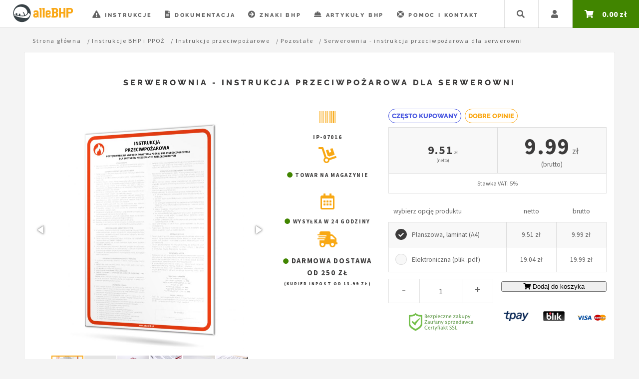

--- FILE ---
content_type: text/html; charset=UTF-8
request_url: https://allebhp.pl/instrukcja-przeciwpozarowa-dla-serwerowni-p
body_size: 24878
content:
<!DOCTYPE HTML>
<html lang="pl">

<head>
    <meta charset="utf-8" />

    <!-- Google Tag Manager -->
    <script>
        if (location.hostname === 'localhost' || location.hostname === '127.0.0.1') {
                window.dataLayer = window.dataLayer || [];
                window.dataLayer.push({
                    debugUser: true
                });
            }
        (function (w, d, s, l, i) {
            w[l] = w[l] || []; w[l].push({
                'gtm.start':
                    new Date().getTime(), event: 'gtm.js'
            }); var f = d.getElementsByTagName(s)[0],
                j = d.createElement(s), dl = l != 'dataLayer' ? '&l=' + l : ''; j.async = true; j.src =
                    'https://www.googletagmanager.com/gtm.js?id=' + i + dl; f.parentNode.insertBefore(j, f);
        })(window, document, 'script', 'dataLayer', 'GTM-PKB4WZG');

    </script>
    <!-- End Google Tag Manager -->
    <!-- WP PIXEL -->
    <script>
      !function(w,p,e,v,n,t,s){w['WphTrackObject'] = n;
      w[n] = window[n] || function() {(w[n].queue=w[n].queue||[]).push(arguments)},
      w[n].l = 1 * new Date(), w[n].v = '2.0', t=p.createElement(e), s=p.getElementsByTagName(e)[0],
      t.async=1;t.src=v;s.parentNode.insertBefore(t,s)}(window,document,'script',
      'https://pixel.wp.pl/w/WP-ADS-ULFFJUJQL/tr.js', 'wph');
      wph('init', 'WP-ADS-ULFFJUJQL');
      wph('go');
    </script>
    <!-- END WP PIXEL -->

    <title>Serwerownia INSTRUKCJA PPOŻ dla serwerowni | sklep alleBHP</title>

    <meta name="description" content="Wersja elektroniczna (PDF) lub gotowa plansza - Serwerownia - instrukcja przeciwpożarowa dla serwerowni KUP TERAZ! Szybka dostawa, zaufany sprzedawca!" />
    <meta name="keywords" content="serwerownia - instrukcja przeciwpożarowa dla serwerowni" />
    <meta name="robots" content="index, follow" />
    <meta name="viewport" content="width=device-width, initial-scale=1" />
    <meta property=”og:image” content=”big-instrukcja-przeciwpozarowa-dla-serwerowni-product-02-ins_ppoz.webp” />

    <link rel="stylesheet" href="view/frontend/assets/css/main.css?v=1750931096" />
    <link rel="stylesheet" href="view/frontend/assets/js/slick/slick.css?v=1750931096" />
    <link rel="stylesheet" href="view/frontend/assets/js/slick/slick-theme.css?v=1750931096" />

    <link rel="preload" href="view/frontend/assets/css/fontawesome-all.min.css?v=1750931096" as="style"
        onload="this.onload=null;this.rel='stylesheet'">
    <noscript>
        <link rel="preload" as="style" rel="stylesheet"
            href="view/frontend/assets/css/fontawesome-all.min.css?v=1750931096">
    </noscript>

    <script src="view/frontend/assets/js/jquery.min.js?v=1750931097"></script>
    <script src="view/frontend/assets/js/browser.min.js?v=1750931097"></script>
    <script src="view/frontend/assets/js/breakpoints.min.js?v=1750931097"></script>
    <script src="view/frontend/assets/js/jquery.number.js?v=1750931097"></script>
    <script src="view/frontend/assets/js/jquery.autocomplete.js?v=1750931097"></script>
    <script src="view/frontend/assets/js/slick/slick.min.js?v=1750931097"></script>

    

    <link rel="icon" href="view/frontend/assets/favicon/favicon.ico" type="image/x-icon">
    <link rel="icon" type="image/png" sizes="96x96" href="view/frontend/assets/favicon/favicon-96x96.png">


    
    <link rel="canonical" href="https://allebhp.pl/instrukcja-przeciwpozarowa-dla-serwerowni-p" />
    
    

    <meta name="google-site-verification" content="nG2vtXHVWjdNrP_zRKhwsAcnvqO496LUxpSdqf3z0dk" />
    <meta name="google-site-verification" content="lQlvG-Y_-4M44jCFZtvRffHaxNowo867i4IpAg2PZdY" />

    <script type="text/javascript">
        if (location.hostname !== 'localhost' || location.hostname !== '127.0.0.1') {
    
                (function (c, l, a, r, i, t, y) {
                    c[a] = c[a] || function () { (c[a].q = c[a].q || []).push(arguments) };
                    t = l.createElement(r); t.async = 1; t.src = "https://www.clarity.ms/tag/" + i;
                    y = l.getElementsByTagName(r)[0]; y.parentNode.insertBefore(t, y);
                })(window, document, "clarity", "script", "rzc3l1l8eq");
            }
    </script>

    <script>
        var template_dir = "view/frontend/";
    </script>

    <!-- Smartsupp Live Chat script -->
    <script type="text/javascript">
        var _smartsupp = _smartsupp || {};
        _smartsupp.key = '32ec8c185b5c3a52d64dbbc5f18e3f6bd911deb9';
        window.smartsupp || (function (d) {
            var s, c, o = smartsupp = function () { o._.push(arguments) }; o._ = [];
            s = d.getElementsByTagName('script')[0]; c = d.createElement('script');
            c.type = 'text/javascript'; c.charset = 'utf-8'; c.async = true;
            c.src = 'https://www.smartsuppchat.com/loader.js?'; s.parentNode.insertBefore(c, s);
        })(document);
    </script>

</head>

<body class="single is-preload">

    <!-- Google Tag Manager (noscript) -->
    <noscript><iframe src="https://www.googletagmanager.com/ns.html?id=GTM-PKB4WZG" height="0" width="0"
            style="display:none;visibility:hidden"></iframe></noscript>
    <!-- End Google Tag Manager (noscript) -->

    <script>

    

    
        var dataLayerProductItem = {
                                        event: 'view_item',
                                        ecommerce: {
                                            currency: 'PLN',
                                            value: 9.51,
                                            items: [{
                                                id: 1421,
                                                sku: 'IP-07016',
                                                item_id: 'IP-07016',
                                                item_sku: 'IP-07016',

                                                item_name: 'Serwerownia - instrukcja przeciwpożarowa dla serwerowni',

                                                price: 9.51,
                                                currency: 'PLN',
                                                quantity: 1,

                                                in_stock: true,

                                                
                                                    item_category1: 'Instrukcje BHP i PPOŻ',
                                                
                                                    item_category2: 'Instrukcje przeciwpożarowe',
                                                
                                                    item_category3: 'Pozostałe',
                                                
                                            }],
                                        }
                                    };
    

    

        if (typeof dataLayerProductItemList == "undefined") {
            var dataLayerProductItemList = {};
        }
            
        dataLayerProductItemList['69771f3bcd578'] = {
                                                        event: 'view_item_list',
                                                        ecommerce: {
                                                                        currency: 'PLN',
                                                                        item_list_id: 'similar-product',
                                                                        item_list_name: 'Podobne produkty',
                                                                        items: [
                                                                            
                                                                                {

                                                                                    id: 1424,
                                                                                    sku: 'IP-07019',
                                                                                    item_id: 'IP-07019',
                                                                                    item_sku: 'IP-07019',

                                                                                    item_name: 'Kotłownia olejowa i gazowa - instrukcja przeciwpożarowa dla kotłowni olejowych i gazowych', 

                                                                                    price: 9.51,
                                                                                    currency: 'PLN',
                                                                                    quantity: 1,

                                                                                    in_stock: true,

                                                                                    item_list_id: 'similar-product',
                                                                                    item_list_name: 'Podobne produkty',

                                                                                    
                                                                                        item_category: 'Instrukcje BHP i PPOŻ',
                                                                                    
                                                                                        item_category2: 'Instrukcje przeciwpożarowe',
                                                                                    
                                                                                        item_category3: 'Pozostałe',
                                                                                    
                                                                            
                                                                                },
                                                                            
                                                                                {

                                                                                    id: 1406,
                                                                                    sku: 'IP-07001',
                                                                                    item_id: 'IP-07001',
                                                                                    item_sku: 'IP-07001',

                                                                                    item_name: 'Garaż samochodowy - instrukcja przeciwpożarowa dla garaży samochodowych', 

                                                                                    price: 9.51,
                                                                                    currency: 'PLN',
                                                                                    quantity: 1,

                                                                                    in_stock: true,

                                                                                    item_list_id: 'similar-product',
                                                                                    item_list_name: 'Podobne produkty',

                                                                                    
                                                                                        item_category: 'Instrukcje BHP i PPOŻ',
                                                                                    
                                                                                        item_category2: 'Instrukcje przeciwpożarowe',
                                                                                    
                                                                                        item_category3: 'Pozostałe',
                                                                                    
                                                                            
                                                                                },
                                                                            
                                                                                {

                                                                                    id: 1411,
                                                                                    sku: 'IP-07006',
                                                                                    item_id: 'IP-07006',
                                                                                    item_sku: 'IP-07006',

                                                                                    item_name: 'Szwalnia - instrukcja przeciwpożarowa dla szwalni', 

                                                                                    price: 9.51,
                                                                                    currency: 'PLN',
                                                                                    quantity: 1,

                                                                                    in_stock: true,

                                                                                    item_list_id: 'similar-product',
                                                                                    item_list_name: 'Podobne produkty',

                                                                                    
                                                                                        item_category: 'Instrukcje BHP i PPOŻ',
                                                                                    
                                                                                        item_category2: 'Instrukcje przeciwpożarowe',
                                                                                    
                                                                                        item_category3: 'Pozostałe',
                                                                                    
                                                                            
                                                                                },
                                                                            
                                                                                {

                                                                                    id: 1415,
                                                                                    sku: 'IP-07010',
                                                                                    item_id: 'IP-07010',
                                                                                    item_sku: 'IP-07010',

                                                                                    item_name: 'Zakład produkcyjny - instrukcja przeciwpożarowa dla zakładów produkcyjnych', 

                                                                                    price: 9.51,
                                                                                    currency: 'PLN',
                                                                                    quantity: 1,

                                                                                    in_stock: true,

                                                                                    item_list_id: 'similar-product',
                                                                                    item_list_name: 'Podobne produkty',

                                                                                    
                                                                                        item_category: 'Instrukcje BHP i PPOŻ',
                                                                                    
                                                                                        item_category2: 'Instrukcje przeciwpożarowe',
                                                                                    
                                                                                        item_category3: 'Pozostałe',
                                                                                    
                                                                            
                                                                                },
                                                                            
                                                                                {

                                                                                    id: 1407,
                                                                                    sku: 'IP-07002',
                                                                                    item_id: 'IP-07002',
                                                                                    item_sku: 'IP-07002',

                                                                                    item_name: 'Wypadek drogowy - instrukcja postępowania podczas wypadku drogowego', 

                                                                                    price: 9.51,
                                                                                    currency: 'PLN',
                                                                                    quantity: 1,

                                                                                    in_stock: true,

                                                                                    item_list_id: 'similar-product',
                                                                                    item_list_name: 'Podobne produkty',

                                                                                    
                                                                                        item_category: 'Instrukcje BHP i PPOŻ',
                                                                                    
                                                                                        item_category2: 'Instrukcje przeciwpożarowe',
                                                                                    
                                                                                        item_category3: 'Pozostałe',
                                                                                    
                                                                            
                                                                                },
                                                                            
                                                                                {

                                                                                    id: 1408,
                                                                                    sku: 'IP-07003',
                                                                                    item_id: 'IP-07003',
                                                                                    item_sku: 'IP-07003',

                                                                                    item_name: 'Szkoła, internat, przedszkole, dom dziecka - instrukcja przeciwpożarowa dla szkół, internatów, przedszkoli, domów dziecka itp.', 

                                                                                    price: 9.51,
                                                                                    currency: 'PLN',
                                                                                    quantity: 1,

                                                                                    in_stock: true,

                                                                                    item_list_id: 'similar-product',
                                                                                    item_list_name: 'Podobne produkty',

                                                                                    
                                                                                        item_category: 'Instrukcje BHP i PPOŻ',
                                                                                    
                                                                                        item_category2: 'Instrukcje przeciwpożarowe',
                                                                                    
                                                                                        item_category3: 'Pozostałe',
                                                                                    
                                                                            
                                                                                },
                                                                            
                                                                                {

                                                                                    id: 1409,
                                                                                    sku: 'IP-07004',
                                                                                    item_id: 'IP-07004',
                                                                                    item_sku: 'IP-07004',

                                                                                    item_name: 'Sygnały alarmowe - tablica sygnałów alarmowych obrony cywilnej kraju', 

                                                                                    price: 9.51,
                                                                                    currency: 'PLN',
                                                                                    quantity: 1,

                                                                                    in_stock: true,

                                                                                    item_list_id: 'similar-product',
                                                                                    item_list_name: 'Podobne produkty',

                                                                                    
                                                                                        item_category: 'Instrukcje BHP i PPOŻ',
                                                                                    
                                                                                        item_category2: 'Instrukcje przeciwpożarowe',
                                                                                    
                                                                                        item_category3: 'Pozostałe',
                                                                                    
                                                                            
                                                                                },
                                                                            
                                                                                {

                                                                                    id: 1410,
                                                                                    sku: 'IP-07005',
                                                                                    item_id: 'IP-07005',
                                                                                    item_sku: 'IP-07005',

                                                                                    item_name: 'Garaże i warsztaty samochodowe - instrukcja przeciwpożarowa Zapewnienie bezpieczeństwa przeciwpożarowego garaży i warsztatów samochodowych', 

                                                                                    price: 9.51,
                                                                                    currency: 'PLN',
                                                                                    quantity: 1,

                                                                                    in_stock: true,

                                                                                    item_list_id: 'similar-product',
                                                                                    item_list_name: 'Podobne produkty',

                                                                                    
                                                                                        item_category: 'Instrukcje BHP i PPOŻ',
                                                                                    
                                                                                        item_category2: 'Instrukcje przeciwpożarowe',
                                                                                    
                                                                                        item_category3: 'Pozostałe',
                                                                                    
                                                                            
                                                                                },
                                                                            
                                                                                {

                                                                                    id: 1412,
                                                                                    sku: 'IP-07007',
                                                                                    item_id: 'IP-07007',
                                                                                    item_sku: 'IP-07007',

                                                                                    item_name: 'Szkoła, internat, przedszkole, dom dziecka - instrukcja przeciwpożarowa dla szkoły', 

                                                                                    price: 9.51,
                                                                                    currency: 'PLN',
                                                                                    quantity: 1,

                                                                                    in_stock: true,

                                                                                    item_list_id: 'similar-product',
                                                                                    item_list_name: 'Podobne produkty',

                                                                                    
                                                                                        item_category: 'Instrukcje BHP i PPOŻ',
                                                                                    
                                                                                        item_category2: 'Instrukcje przeciwpożarowe',
                                                                                    
                                                                                        item_category3: 'Pozostałe',
                                                                                    
                                                                            
                                                                                },
                                                                            
                                                                                {

                                                                                    id: 1414,
                                                                                    sku: 'IP-07009',
                                                                                    item_id: 'IP-07009',
                                                                                    item_sku: 'IP-07009',

                                                                                    item_name: 'Internat - instrukcja przeciwpożarowa dla internatu', 

                                                                                    price: 9.51,
                                                                                    currency: 'PLN',
                                                                                    quantity: 1,

                                                                                    in_stock: true,

                                                                                    item_list_id: 'similar-product',
                                                                                    item_list_name: 'Podobne produkty',

                                                                                    
                                                                                        item_category: 'Instrukcje BHP i PPOŻ',
                                                                                    
                                                                                        item_category2: 'Instrukcje przeciwpożarowe',
                                                                                    
                                                                                        item_category3: 'Pozostałe',
                                                                                    
                                                                            
                                                                                },
                                                                            
                                                                        ]
                                                                    },
                                                    };

    

        if (typeof dataLayerProductItemList == "undefined") {
            var dataLayerProductItemList = {};
        }
            
        dataLayerProductItemList['69771f3bcdb46'] = {
                                                        event: 'view_item_list',
                                                        ecommerce: {
                                                                        currency: 'PLN',
                                                                        item_list_id: 'similar-product',
                                                                        item_list_name: 'Podobne produkty',
                                                                        items: [
                                                                            
                                                                                {

                                                                                    id: 1418,
                                                                                    sku: 'IP-07013',
                                                                                    item_id: 'IP-07013',
                                                                                    item_sku: 'IP-07013',

                                                                                    item_name: 'Suszarnia - instrukcja przeciwpożarowa dla suszarni', 

                                                                                    price: 9.51,
                                                                                    currency: 'PLN',
                                                                                    quantity: 1,

                                                                                    in_stock: true,

                                                                                    item_list_id: 'similar-product',
                                                                                    item_list_name: 'Podobne produkty',

                                                                                    
                                                                                        item_category: 'Instrukcje BHP i PPOŻ',
                                                                                    
                                                                                        item_category2: 'Instrukcje przeciwpożarowe',
                                                                                    
                                                                                        item_category3: 'Pozostałe',
                                                                                    
                                                                            
                                                                                },
                                                                            
                                                                                {

                                                                                    id: 1419,
                                                                                    sku: 'IP-07014',
                                                                                    item_id: 'IP-07014',
                                                                                    item_sku: 'IP-07014',

                                                                                    item_name: 'Oświetlenie - instrukcja przeciwpożarowa przy eksploatacji oświetlenia', 

                                                                                    price: 9.51,
                                                                                    currency: 'PLN',
                                                                                    quantity: 1,

                                                                                    in_stock: true,

                                                                                    item_list_id: 'similar-product',
                                                                                    item_list_name: 'Podobne produkty',

                                                                                    
                                                                                        item_category: 'Instrukcje BHP i PPOŻ',
                                                                                    
                                                                                        item_category2: 'Instrukcje przeciwpożarowe',
                                                                                    
                                                                                        item_category3: 'Pozostałe',
                                                                                    
                                                                            
                                                                                },
                                                                            
                                                                                {

                                                                                    id: 1420,
                                                                                    sku: 'IP-07015',
                                                                                    item_id: 'IP-07015',
                                                                                    item_sku: 'IP-07015',

                                                                                    item_name: 'Ośrodek wypoczynkowy (konferencyjny) - instrukcja przeciwpożarowa dla ośrodka konferencyjno-wypoczynkowego', 

                                                                                    price: 9.51,
                                                                                    currency: 'PLN',
                                                                                    quantity: 1,

                                                                                    in_stock: true,

                                                                                    item_list_id: 'similar-product',
                                                                                    item_list_name: 'Podobne produkty',

                                                                                    
                                                                                        item_category: 'Instrukcje BHP i PPOŻ',
                                                                                    
                                                                                        item_category2: 'Instrukcje przeciwpożarowe',
                                                                                    
                                                                                        item_category3: 'Pozostałe',
                                                                                    
                                                                            
                                                                                },
                                                                            
                                                                                {

                                                                                    id: 1422,
                                                                                    sku: 'IP-07017',
                                                                                    item_id: 'IP-07017',
                                                                                    item_sku: 'IP-07017',

                                                                                    item_name: 'Ewakuacja z pomieszczeń - ramowa instrukcja ewakuacji ludzi z pomieszczeń zagrożonych pożarem', 

                                                                                    price: 10.94,
                                                                                    currency: 'PLN',
                                                                                    quantity: 1,

                                                                                    in_stock: true,

                                                                                    item_list_id: 'similar-product',
                                                                                    item_list_name: 'Podobne produkty',

                                                                                    
                                                                                        item_category: 'Instrukcje BHP i PPOŻ',
                                                                                    
                                                                                        item_category2: 'Instrukcje przeciwpożarowe',
                                                                                    
                                                                                        item_category3: 'Pozostałe',
                                                                                    
                                                                            
                                                                                },
                                                                            
                                                                                {

                                                                                    id: 1425,
                                                                                    sku: 'IP-07020',
                                                                                    item_id: 'IP-07020',
                                                                                    item_sku: 'IP-07020',

                                                                                    item_name: 'Wykaz pracowników wyznaczonych do wykonywania działań w zakresie zwalczania pożarów i ewakuacji pracowników', 

                                                                                    price: 9.51,
                                                                                    currency: 'PLN',
                                                                                    quantity: 1,

                                                                                    in_stock: true,

                                                                                    item_list_id: 'similar-product',
                                                                                    item_list_name: 'Podobne produkty',

                                                                                    
                                                                                        item_category: 'Instrukcje BHP i PPOŻ',
                                                                                    
                                                                                        item_category2: 'Instrukcje przeciwpożarowe',
                                                                                    
                                                                                        item_category3: 'Pozostałe',
                                                                                    
                                                                            
                                                                                },
                                                                            
                                                                        ]
                                                                    },
                                                    };

    

    

</script>



    

<script type="application/ld+json">
		{
		  "@context": "https://schema.org/",
		  "@type": "Product",
		  "name": "Serwerownia - instrukcja przeciwpożarowa dla serwerowni",
		  "image": "https://allebhp.pl/big-instrukcja-przeciwpozarowa-dla-serwerowni-product-02-ins_ppoz.webp",
		  "description": "Serwerownia - instrukcja przeciwpożarowa dla serwerowni",
		  "sku": "IP-07016",
		  "mpn": "IP-07016",
		  "brand": {
		    "@type": "Brand",
		    "name": "ALLEBHP"
		  },
			"review": {
		    "@type": "Review",
		    "reviewRating": {
		      "@type": "Rating",
		      "ratingValue": "5",
		      "bestRating": "5"
		    },
		    "author": {
		      "@type": "Person",
		      "name": "Anonimowy użytkownik"
		    }
		  },
		  "aggregateRating": {
		    "@type": "AggregateRating",
		    "ratingValue": "5",
		    "reviewCount": "21"
		  },
		  "offers": {
		    "@type": "Offer",
		    "url": "https://allebhp.pl/instrukcja-przeciwpozarowa-dla-serwerowni-p",
		    "priceCurrency": "PLN",
		    "price": "9.99",
		    "priceValidUntil": "2022-12-24",
		    "itemCondition": "https://schema.org/UsedCondition",
		    "availability": "https://schema.org/InStock",
		    "seller": {
		      "@type": "Organization",
		      "name": "sklep alleBHP.pl"
		    }
		  }
		}
</script>


	<!-- Wrapper -->
		<div id="wrapper">

			<!-- Header -->


				<!-- Header -->
					<header id="header">
						<div class="logotyp"><a href="/"><img class="getSizeImage" src="view/frontend/images/logo.svg" alt="Sklep BHP" width="174" height="62"></a></div>
						<nav class="links">
							<ul>
								<li>
									<a href="instrukcje-bhp-i-ppoz-k"><span class="fa fa-exclamation-triangle fs-13"></span> Instrukcje</a>
									<ul>

										<div class="img">
										</div>

										<li>
											<a href="instrukcje-bhp-k">Instrukcje stanowiskowe</a>
											<ul>
												<li><a href="instrukcje-bhp-obrobka-drewna-k">Obróbka drewna</a></li>
												<li><a href="instrukcje-bhp-obrobka-metali-k">Obróbka metali</a></li>
												<li><a href="instrukcje-bhp-obsluga-narzedzi-i-maszyn-k">Obsługa narzędzi i maszyn</a></li>
												<li><a href="instrukcje-bhp-poligrafia-i-opakowania-k">Poligrafia i opakowania</a></li>
												<li><a href="instrukcje-bhp-roboty-budowlane-i-drogowe-k">Roboty budowlane i drogowe</a></li>
												<li><a href="instrukcje-bhp-warsztaty-samochodowe-i-mechaniczne-k">Warsztaty samochodowe</a></li>
												<li><a href="instrukcje-bhp-wulkanizacje-k">Wulkanizacja</a></li>
												<li><a href="instrukcje-bhp-biuro-k">Prace biurowe</a></li>
												<li><a href="instrukcje-bhp-handel-k">Handel</a></li>

												<li><a href="instrukcje-bhp-chemia-i-substancje-niebezpieczne-k">Substancje chemiczne i niebezpieczne</a></li>
												<li><a href="instrukcje-bhp-elektryczne-i-energetyczne-k">Elektryczne i energetyczne</a></li>
												<li><a href="instrukcje-bhp-tworzywa-sztuczne-i-produkcja-okien-k">Tworzywa sztuczne</a></li>
											</ul>
										</li>


										<li>
											<a href="instrukcje-bhp-k">Instrukcje BHP</a>
											<ul>
												<li><a href="instrukcje-bhp-zdrowie-i-uroda-k">Zdrowie i uroda</a></li>
												<li><a href="instrukcje-bhp-handel-i-uslugi-k">Handel i usługi</a></li>
												<li><a href="instrukcje-bhp-przemysl-spozywczy-i-gastronomiczny-k">Przemysł spożywczy i gastronomiczny</a></li>
												<li><a href="instrukcje-bhp-produkcja-k">Produkcja</a></li>
												<li><a href="instrukcje-bhp-przemysl-ciezki-k">Przemysł ciężki</a></li>
												<li><a href="instrukcje-bhp-warsztaty-k">Warsztaty i pracownie</a></li>
												<li><a href="instrukcje-bhp-ogolne-instrukcje-k">Ogólne instrukcje bhp</a></li>
												<li><a href="instrukcje-bhp-budownictwo-k">Budownictwo</a></li>
												<li><a href="instrukcje-bhp-placowki-publiczne-i-sluzby-mundurowe-k">Placówki publiczne i służby mundurowe</a></li>
											</ul>


										</li>

										<li>
											<a href="instrukcje-przeciwpozarowe-k">Instrukcje przciwpożarowe</a>
											<ul>
												<li><a href="instrukcje-przeciwpozarowe-ogolne-instrukcje-ppoz-k">Ogólne instrukcje przeciwpożarowe</a></li>
												<li><a href="instrukcje-przeciwpozarowe-obsluga-sprzetu-gasniczego-k">Obsługa sprzętu gaśniczego</a></li>
												<li><a href="instrukcje-przeciwpozarowe-budynki-i-budowle-k">Budynki i budowle</a></li>
												<li><a href="instrukcje-przeciwpozarowe-obiekty-handlowo-uslugowe-k">Obiekty handlowo - usługowe</a></li>
												<li><a href="instrukcje-przeciwpozarowe-hurtownie-i-magazyny-k">Hurtownie i magazyny</a></li>
												<li><a href="instrukcje-przeciwpozarowe-substancje-niebezpieczne-i-chemia-k">Substancje niebezpieczne i chemia</a></li>
												<li><a href="instrukcje-przeciwpozarowe-warsztaty-k">Warsztaty</a></li>
												<li><a href="instrukcje-przeciwpozarowe-pozostale-instrukcje-ppoz-k">Pozostałe instrukcje ppoż</a></li>
											</ul>
										</li>

										<li>
											<a href="instrukcje-sanitarne-gmp-ghp-k">Instrukcje GHP-GMP</a>
											<ul>
												<li><a href="instrukcje-sanitarne-gmp-ghp-ogolne-k">Ogólne</a></li>
												<li><a href="instrukcje-sanitarne-gmp-ghp-sklep-spozywczy-k">Sklep spożywczy</a></li>
												<li><a href="instrukcje-sanitarne-gmp-ghp-zaklad-zywienia-zbiorowego-k">Zakład żywienia zbiorowego</a></li>
												<li><a href="instrukcje-sanitarne-gmp-ghp-mala-gastronomia-k">Mała gastronomia</a></li>
												<li><a href="instrukcje-sanitarne-gmp-ghp-piekarnia-k">Piekarnia</a></li>
												<li><a href="instrukcje-sanitarne-gmp-ghp-wytwornie-zywnosci-k">Wytwórnie żywności</a></li>
												<li><a href="instrukcje-sanitarne-gmp-ghp-srodki-spozywcze-pochodzenia-zwierzecego-k">Środki spożywcze pochodzenia zwierzęcego</a></li>
												<li><a href="instrukcje-sanitarne-gmp-ghp-cukiernia-ciastkarnia-lodziarnia-k">Cukiernia, ciastkarnia, lodziarnia</a></li>
												<li><a href="instrukcje-sanitarne-gmp-ghp-magazyn-spozywczy-mrozonek-k">Magazyn spożywczy mrożonek</a></li>
											</ul>
										</li>


										<li>
											<a href="instrukcje-pierwszej-pomocy-k">Instrukcje pierwszej pomocy</a>
										</li>

									</ul>
								</li>
								<li>
									<a href="dokumentacja-bhp-i-haccp-k"><span class="fa fa-file-alt fs-13"></span> Dokumentacja</a>
									<ul>

											<div class="img">
											</div>

											<li>
												<a href="ocena-ryzyka-zawodowego-k">Ocena ryzyka zawodowego</a>
												<ul>
													<li><a href="ocena-ryzyka-zawodowego-pracownicy-uslug-i-sprzedawcy-k">Pracownicy usług i sprzedawcy</a></li>
													<li><a href="ocena-ryzyka-zawodowego-pracownicy-biurowi-k">Pracownicy biurowi</a></li>
													<li><a href="ocena-ryzyka-zawodowego-technicy-i-inny-sredni-personel-k">Technicy i średni personel</a></li>
													<li><a href="ocena-ryzyka-zawodowego-specjalisci-k">Specjaliści</a></li>
													<li><a href="ocena-ryzyka-zawodowego-robotnicy-przemyslowi-i-rzemieslnicy-k">Robotnicy przemysłowi i rzemieślnicy</a></li>
													<li><a href="ocena-ryzyka-zawodowego-operatorzy-i-monterzy-maszyn-i-urzadzen-k">Operatorzy, monterzy maszyn i urządzeń</a></li>
													<li><a href="ocena-ryzyka-zawodowego-przedstawiciele-wladz-publicznych-wyzsi-urzednicy-i-kierownicy-k">Kierownicy, urzędnicy, władze publiczne</a></li>
													<li><a href="ocena-ryzyka-zawodowego-pracownicy-wykonujacy-prace-proste-k">Prace proste</a></li>
													<li><a href="ocena-ryzyka-zawodowego-sily-zbrojne-k">Siły zbrojne</a></li>
													<li><a href="ocena-ryzyka-zawodowego-rolnicy-ogrodnicy-lesnicy-i-rybacy-k">Rolnicy, ogrodnicy, leśnicy, rybacy</a></li>
												</ul>
											</li>

											<li>
												<a href="wydatek-energetyczny-metoda-lehmanna-k">Wydatek energetyczny</a>
												<a href="ocena-ryzyka-zawodowego-k">Metody ryzyka zawodowego</a>
												<ul>
													<li><a href="ocena-ryzyka-zawodowego-metoda-pn-n-18002-k">Ryzyko zawodowe PN-N-18002</a></li>
													<li><a href="ocena-ryzyka-zawodowego-metoda-risk-score-k">Ryzyko zawodowe RISK SCORE</a></li>
													<li><a href="ocena-ryzyka-zawodowego-metoda-pha-k">Ryzyko zawodowe PHA</a></li>
													<li><a href="ocena-ryzyka-zawodowego-metoda-jsa-k">Ryzyko zawodowe JSA</a></li>
													<li><a href="ocena-ryzyka-zawodowego-metoda-pieciu-krokow-five-steps-k">Ryzyko zawodowe pięciu kroków</a></li>
												</ul>
											</li>

											<li>
												<a href="dokumentacja-haccp-ksiega-k">Księga HACCP + GHP-GMP</a>
												<ul>
													<li><a href="ksiega-haccp-sklepy-k">HACCP dla sklepu</a></li>
													<li><a href="ksiega-haccp-gastronomia-k">HACCP dla gastronomii</a></li>
													<li><a href="ksiega-haccp-food-truck-k">HACCP dla food-truck</a></li>
													<li><a href="ksiega-haccp-zywienie-zbiorowe-zamkniete-k">HACCP dla żywienia zbiorowego</a></li>
													<li><a href="ksiega-haccp-lokale-gastronomiczne-k">HACCP dla kawiarni i lodziarni</a></li>
													<li><a href="ksiega-haccp-hurtownie-k">HACCP dla hurtowni</a></li>
													<li><a href="ksiega-haccp-producenci-zywnosci-k">HACCP dla produkcji żywności</a></li>
													<li><a href="ksiega-haccp-pozostale-k">Pozostałe księgi HACCP</a></li>
												</ul>
											</li>

											<li>
												<a href="dokumentacja-ghp-gmp-k">Księga GHP-GMP</a>
												<ul>
													<li><a href="ksiega-ghp-gmp-sklepy-k">GHP-GMP dla sklepu</a></li>
													<li><a href="ksiega-ghp-gmp-gastronomia-k">GHP-GMP dla gastronomii</a></li>
													<li><a href="ksiega-ghp-gmp-food-truck-k">GHP-GMP dla food-truck</a></li>
													<li><a href="ksiega-ghp-gmp-zywienie-zbiorowe-zamkniete-k">GHP-GMP dla żywienia zbiorowego</a></li>
													<li><a href="ksiega-ghp-gmp-lokale-gastronomiczne-k">GHP-GMP dla kawiarni i lodziarni</a></li>
													<li><a href="ksiega-ghp-gmp-hurtownie-k">GHP-GMP dla hurtowni</a></li>
													<li><a href="ksiega-ghp-gmp-producenci-zywnosci-k">GHP-GMP dla produkcji żywności</a></li>
													<li><a href="ksiega-ghp-gmp-producenci-zywnosci-k">Pozostałe księgi GHP-GMP</a></li>
												</ul>
											</li>

											<li><a href="dokumenty-na-zamowienie-k">Dokumenty na zlecenie</a></li>
											<li><a href="wzory-dokumentow-bhp-k">Wzory dokumentów BHP</a></li>
											<li><a href="opracowanie-alergenow-k">Opracowanie alergenów</a></li>
										</ul>
									</li>
								</li>
								<li>
									<a href="znaki-bhp-k"><span class="fa fa-arrow-circle-right fs-13"></span> Znaki BHP</a>
									<ul>

											<div class="img">
											</div>

										<li>
											<a href="znaki-ewakuacyjne-k">Znaki ewakuacyjne</a>
											<ul>
												<li><a href="znaki-ewakuacyjne-wg-pn-92-k">Znaki ewakuacyjne PN-92</a></li>
												<li><a href="znaki-ewakuacyjne-wg-iso-7010-k">Znaki ewakuacyjne ISO 7010</a></li>
												<li><a href="znaki-ewakuacyjne-techniczne-srodki-przeciwpozarowe-k">Ewakuacyjne - techniczne środki ppoż.</a></li>
												<li><a href="znaki-ewakuacyjne-uzupelniajace-k">Znaki ewakuacyjne uzupełniające</a></li>
												<li><a href="naklejki-na-lampy-ewakuacyjne-k">Naklejki na lampy</a></li>
												<li><a href="system-niskiego-oswietlenia-k">Systemy niskiego oświetlenia</a></li>
											</ul>
										</li>

										<li>
											<a href="znaki-przeciwpozarowe-k">Znaki przeciwpożarowe</a>
											<ul>
												<li><a href="znaki-przeciwpozarowe-pn-92-k">Znaki przeciwpożarowe PN-92</a></li>
												<li><a href="znaki-przeciwpozarowe-iso-7010-k">Znaki przeciwpożarowe ISO 7010</a></li>
												<li><a href="znaki-przeciwpozarowe-techniczne-srodki-przeciwpozarowe-k">Przeciwpożarowe - techniczne środki ppoż.</a></li>
												<li><a href="znaki-przeciwpozarowe-uzupelniajace-k">Znaki przeciwpożarowe uzupełniające</a></li>
												<li><a href="naklejki-na-gasnice-k">Naklejki na gaśnice</a></li>
												<li><a href="tabliczki-telefonow-alarmowych-k">Telefony alarmowe</a></li>
											</ul>
										</li>

										<li>
											<a href="znaki-bezpieczenstwo-i-higieny-pracy-k">Piktogramy BHP</a>
											<ul>
												<li><a href="znaki-zakazu-bhp-k">Znaki BHP zakazu</a></li>
												<li><a href="znaki-nakazu-bhp-k">Znaki BHP nakazu</a></li>
												<li><a href="znaki-ostrzegawcze-bhp-k">Znaki BHP ostrzegawcze</a></li>
												<li><a href="znaki-informacyjne-bhp-k">Znaki BHP informacyjne</a></li>
											</ul>
										</li>


										<li>
											<a href="znaki-elektryczne-k">Znaki elektryczne</a>
											<ul>
												<li><a href="znaki-elektryczne-zakazu-k">Znaki elektryczne zakazu</a></li>
												<li><a href="znaki-elektryczne-nakazu-k">Znaki elektryczne nakazu</a></li>
												<li><a href="znaki-elektryczne-ostrzegawcze-k">Znaki elektryczne ostrzegawcze</a></li>
												<li><a href="znaki-elektryczne-informacyjne-k">Znaki elektryczne informacyjne</a></li>
											</ul>
										</li>




										<li>
											<a href="znaki-rurociagi-gazociagi-wodociagi-k">Oznakowanie rurociągów</a>
											<ul>
												<li><a href="znaki-rurociagi-k">Znaki na rurociągi</a></li>
												<li><a href="znaki-wodociagi-k">Znaki na wodociągi</a></li>
												<li><a href="znaki-gazociagi-k">Znaki na gazociągi</a></li>
												<li><a href="znaki-branzowe-k">Pozostałe znaki</a></li>
											</ul>
										</li>

										<li>
											<a href="znaki-oznakowanie-promieniowania-k">Oznakowanie promieniowania</a>
											<ul>
												<li><a href="znaki-promieniowanie-jonizujace-k">Promieniowanie jonizujące</a></li>
												<li><a href="znaki-promieniowanie-laserowe-k">Promieniowanie laserowe</a></li>
												<li><a href="znaki-promieniowanie-elektromagnetyczne-k">Promieniowanie elektromagnetyczne</a></li>
											</ul>
										</li>

										<li>
											<a href="znaki-przestrzenne-3d-k">Znaki przestrzenne 3D</a>
											<ul>
												<li><a href="znaki-przestrzenne-na-sciane-k">Znaki 3D na ścianę</a></li>
												<li><a href="znaki-przestrzenne-na-slupku-k">Znaki 3D na słupku</a></li>
											</ul>
										</li>

										<li>
											<a href="lampy-ewakuacyjne-k">Lampy ewakuacyjne</a>
											<ul>
												<li><a href="lampy-ewakuacyjne-k">Urządzenia</a></li>
												<li><a href="naklejki-na-lampy-ewakuacyjne-k">Naklejki na lampy ewakuacyjne</a></li>
											</ul>
										</li>


										<li><a href="znaki-rozne-ostrzegawcze-k">Znaki różne ostrzegawcze</a></li>
										<li><a href="tablice-budowlane-k">Tablice budowlane</a></li>

										<li><a href="znaki-substancje-niebezpieczne-k">Substancje niebezpieczne</a></li>


										<li><a href="tablice-informacyjne-k">Tablice informacyjne</a></li>


									</ul>
								</li>
								<li>
									<a href="artykuly-bhp-k"><span class="fa fa-hard-hat fs-13"></span> Artykuły BHP</a>
									<ul>

										<div class="img">
										</div>

										<li>
											<a href="srodki-ochrony-indywidualnej-k">Środki ochrony indywidualnej</a>
											<ul>
												<li><a href="rekawice-robocze-k">Rękawice robocze</a></li>
												<li><a href="ochrona-drog-oddechowych-k">Ochrona dróg oddechowych</a></li>
												<li><a href="ochrona-sluchu-k">Ochrona słuchu</a></li>
												<li><a href="ochrona-glowy-kaski-robocze-helmy-k">Ochrona głowy - kaski, hełmy</a></li>
												<li><a href="ochrona-oczu-i-twarzy-k">Ochrona oczu i twarzy</a></li>
												<li><a href="ochrona-przed-upadkiem-szelki-bezpieczenstwa-k">Ochrona przed upadkiem</a></li>
											</ul>
										</li>

										<li>
											<a href="apteczki-k">Apteczki</a>
											<ul>
												<li><a href="apteczki-pierwszej-pomocy-k">Apteczki pierwszej pomocy</a></li>
												<li><a href="wyposazenia-do-apteczek-k">Wyposażenie apteczek</a></li>
												<li><a href="inne-artykuly-pierwszej-pomocy-k">Inne artykuły pierwszej pomocy</a></li>
											</ul>
										</li>

										<li>
											<a href="sprzet-ochrony-przeciwpozarowej-k">Sprzęt ochrony przeciwpożarowej</a>
											<ul>
												<li><a href="gasnice-k">Gaśnice</a></li>
												<li><a href="kasetki-na-klucz-k">Kasetki na klucz</a></li>
												<li><a href="koce-gasnicze-k">Koce gaśnicze</a></li>
												<li><a href="inne-artykuly-ppoz-k">Akcesoria do gaśnic</a></li>
											</ul>
										</li>

										<li>
											<a href="lancuchy-odgradzajace-slupki-k">Łańcuchy i słupki</a>
											<a href="tasmy-bhp-k">Taśmy BHP</a>
											<a href="potykacze-stojaki-ze-znakami-k">Potykacze</a>
											<a href="ramki-do-znakow-k">Ramki do znaków</a>
											<a href="lampy-ewakuacyjne-k">Lampy ewakuacyjne</a>
										</li>


									</ul>
								</li>

								<li>
									<a href="kontakt.html"><span class="fa fa-life-ring fs-13"></span> Pomoc i kontakt</a>
									<ul>

										<div class="img">
										</div>


										<li>

											<div class="row gtr-uniform mb-1 mt-1">

													<div class="col-2 right fs-15">
														<span class="fa fa-map-marker-alt color"></span>
													</div>

													<div class="col-10">
														sklep alleBHP.pl<br>
														ul. Przyszłości 1B/2<br>
														67-100 Nowa Sól
													</div>

											</div>

											<div class="row gtr-uniform mb-1">

												<div class="col-2 right fs-15">
														<span class="fa fa-clock color"></span>
													</div>

													<div class="col-10">
														pon - pt<br>
														8:00 - 16:00
													</div>

											</div>

											<div class="row gtr-uniform mb-1">

												<div class="col-2 right fs-15">
														<span class="fa fa-phone-square color"></span>
													</div>

													<div class="col-10">
														+48 533 988 811<br>
														biuro@allebhp.pl<br>
													</div>

											</div>
										</li>

										<li>
											<a href="kontakt.html">Kontakt z nami</a>
											<a href="faq.html">FAQ - Dział pomocy</a>
											<a href="promocje-i-rabaty.html">Promocje i rabaty</a>
											<a href="dostawa.html">Sposoby dostawy</a>
											<a href="platnosc.html">Sposoby płatności</a>
											<a href="zwroty-i-reklamacje.html">Zwroty i reklamacje</a>
										</li>

										<li>
											<a href="blogKat,1,1,blog-bezpieczenstwa-i-higieny-pracy.html">Porady BHP - BLOG</a>
											<a href="nowosci.html">Najnowsze produkty</a>
											<a href="opinie.html">Opinie o sklepie</a>
										</li>

										<li>
											<a href="darmowe-narzedzia-bhp-online.html">Narzędzia BHP online</a>
											<ul>
												<li><a href="darmowy-kalkulator-ryzyka-zawodowego-metoda-pn-n-18002.html">Kalkulator ORZ - PN-N-18002</a></li>
												<li><a href="darmowy-kalkulator-ryzyka-zawodowego-metoda-risk-score.html">Kalkulator ORZ - RISK SCORE</a></li>
												<li><a href="darmowy-kalkulator-ryzyka-zawodowego-metoda-pha.html">Kalkulator ORZ - PHA</a></li>
												<li><a href="darmowy-kalkulator-ryzyka-zawodowego-metoda-jsa.html">Kalkulator ORZ - JSA</a></li>
												<li><a href="darmowy-kalkulator-ryzyka-zawodowego-metoda-pieciu-krokoacutew-five-steps.html">Kalkulator ORZ - FIVE STEPS</a></li>
											</ul>
										</li>



									</ul>
								</li>

							</ul>
						</nav>

						<nav class="main">
							<ul>
								<li class="search">
									<a class="fa-search" href="#search">Search</a>
									<form method="get" action="szukaj.html" id="search">
										<input type="text" name="q" class="autocomplete" id="query" value="" placeholder="Szukaj ..." />
									</form>
								</li>
								<li class="user">
									<a class="clickMenu fa-user" href="#user" id="userIcon">User</a>
								</li>
								<li class="menu">
									<a class="clickMenu fa-bars" href="#menu">Menu</a>
								</li>
								<li class="cart">
									<a class="clickMenu fa-shopping-cart bold" href="#cart" title="wyświetl koszyk">&nbsp;<span class="ff-2 totalCartPrice"><span id="cartPrice" class="cartValueBruttoMenu">0.00</span>  zł</span></a>
								</li>
							</ul>
						</nav>
					</header>

				<!-- Menu -->

				<section class="dynamicPanel" id="cart">
					<div id="cartContentPanel"></div>
				</section>

				<section class="dynamicPanel" id="user">
					

					
						<form method="POST" action="konto.html" id="LoginPanel">

							<input type="hidden" name="js" value="1">
							<input type="hidden" name="klik" value="1">

							<section>
								<h4 class="center">Logowanie</h4>
								<div class="error hide" id="loginErrorInfo">Podaj prawidłowy login oraz hasło!</div>
								<div class="success hide" id="loginSuccessInfo">Logowanie przebiegło pomyślnie!</div>
								<div class="row gtr-uniform">
									<div class="col-12">
										<input type="email" name="email" value="" placeholder="e-mail"/>
									</div>
									<div class="col-12">
										<input type="password" name="haslo" value="" placeholder="hasło"/>
									</div>
									<div class="col-12">
										<button type="submit" name="klik" value="ok" class="LoginPanel fit special2"><span class="fa fa-lock"></span> Zaloguj</button>
									</div>
									<div class="col-12">
										<a href="konto_odzyskaj.html" class="button fit small"><span class="fa fa-key"></span> Odzyskaj hasło</a>
									</div>
								</div>
							</section>
						</form>

							<section>
								<h4 class="center">Nie masz jeszcze konta?</h4>
								<div class="row gtr-uniform">
									<div class="col-12">
										<a href="konto_nowe.html" class="button fit small"><span class="fa fa-user-plus"></span> Nowe konto</a>
									</div>
								</div>
							</section>
					
				</section>

				<section class="dynamicPanel" id="menu">
                    <section>
                        <form method="get" action="szukaj.html">
                            <input type="text" name="q" value="" placeholder="Szukaj ...">
                        </form>
                    </section>

                    <section>
                        <ul class="links">
                                <li><a href="instrukcje-bhp-i-ppoz-k"><h3>Instrukcje BHP I PPOŻ</h3><p>przeciwpożarowe, sanitarne, pierwszej pomocy</p></a></li>
                                <li><a href="dokumentacja-bhp-i-haccp-k"><h3>Dokumentacja</h3><p>ryzyko zawodowe, HACCP</p></a></li>
                                <li><a href="znaki-bhp-k"><h3>Znaki BHP</h3><p>tablice i naklejki</p></a></li>
                                <li><a href="artykuly-bhp-k"><h3>Artykuły BHP</h3><p>apteczki, gaśnice itp.</p></a></li>
                                <li><a href="srodki-ochrony-indywidualnej-k"><h3>Środki ochrony indywidualnej</h3><p> rękawice, kaski, maseczki itp.</p></a></li>
                                <li><a href="blogKat,1,1,blog-bezpieczenstwa-i-higieny-pracy.html"><h3>Blog - porady BHP i HACCP</h3></a></li>
                                <li><a href="darmowe-narzedzia-bhp-online.html"><h3>Narzędzia BHP ONLINE</h3></a></li>
                                <li><a href="opinie.html"><h3>Opinie o naszej firmie</h3></a></li>
                                <li><a href="kontakt.html"><h3>Kontakt</h3></a></li>
                        </ul>
                    </section>
				</section>

                <!--
                    
                -->


			<!-- Main -->
				<div id="main">

							<ul class="breadcrumb" itemscope itemtype="http://schema.org/BreadcrumbList">
			<li><a href="https://allebhp.pl/"><span>Strona główna</span></a></li>
			<li itemprop="itemListElement" itemscope itemtype="http://schema.org/ListItem"><a itemprop="item" href="https://allebhp.pl/instrukcje-bhp-i-ppoz-k"><span itemprop="name">Instrukcje BHP i PPOŻ</span></a><meta itemprop="position" content="1" /></li><li itemprop="itemListElement" itemscope itemtype="http://schema.org/ListItem"><a itemprop="item" href="https://allebhp.pl/instrukcje-przeciwpozarowe-k"><span itemprop="name">Instrukcje przeciwpożarowe</span></a><meta itemprop="position" content="2" /></li><li itemprop="itemListElement" itemscope itemtype="http://schema.org/ListItem"><a itemprop="item" href="https://allebhp.pl/instrukcje-przeciwpozarowe-pozostale-instrukcje-ppoz-k"><span itemprop="name">Pozostałe</span></a><meta itemprop="position" content="3" /></li>
			<li itemprop="itemListElement" itemscope itemtype="http://schema.org/ListItem"> <a itemprop="item" href="https://allebhp.pl/instrukcja-przeciwpozarowa-dla-serwerowni-p"><span itemprop="name">Serwerownia - instrukcja przeciwpożarowa dla serwerowni</span></a><meta itemprop="position" content="4" /></li>
		</ul>

					<!-- Post -->


					<article class="post" id="kartaProduktuPodglad">

							<h1 class="center mt-2 mb-2 nazwaProduktuOgolny">Serwerownia - instrukcja przeciwpożarowa dla serwerowni</h1>

							<form action="koszyk_dodaj.html" method="post" id="id-check">


						 	 <script async src="view/frontend/assets/js/fotorama/fotorama.js?v=1750931097"></script>
							 <link rel="preload" href="view/frontend/assets/js/fotorama/fotorama.css?v=1750931096" as="style" onload="this.onload=null;this.rel='stylesheet'">
	 					 	 <noscript>
	 					 		 <link rel="stylesheet" href="view/frontend/assets/js/fotorama/fotorama.css?v=1750931096">
	 					 	 </noscript>

							<div class="row">
								<div class="col-5 col-12-small col-6-large mb-1">


									<img src="small-instrukcja-przeciwpozarowa-dla-serwerowni-product-02-ins_ppoz.webp" class="imgProduktuOgolny" loading="" alt="Serwerownia - instrukcja przeciwpożarowa dla serwerowni" title="Serwerownia - instrukcja przeciwpożarowa dla serwerowni" style="display:none;">

									<div class="fotorama" data-width="100%" data-maxheight="500px" data-nav="thumbs" data-arrows="true" data-loop="true">

										<a href="big-instrukcja-przeciwpozarowa-dla-serwerowni-product-02-ins_ppoz.webp"><img src="small-instrukcja-przeciwpozarowa-dla-serwerowni-product-02-ins_ppoz.webp" class="imgProduktuOgolny" loading="" alt="Serwerownia - instrukcja przeciwpożarowa dla serwerowni" title="Serwerownia - instrukcja przeciwpożarowa dla serwerowni"></a>

										
											<a href="https://www.youtube.com/watch?v=oHstf9aRcK0">Film o produkcie</a>
										

										
											<a href="big-instrukcja-przeciwpozarowa-dla-serwerowni-product-02-instrukcje-ppoz-1.webp"><img src="small-instrukcja-przeciwpozarowa-dla-serwerowni-product-02-instrukcje-ppoz-1.webp" loading="lazy" alt="Serwerownia - instrukcja przeciwpożarowa dla serwerowni" title="Serwerownia - instrukcja przeciwpożarowa dla serwerowni"></a>
										
											<a href="big-instrukcja-przeciwpozarowa-dla-serwerowni-product-02-instrukcje-ppoz-2.webp"><img src="small-instrukcja-przeciwpozarowa-dla-serwerowni-product-02-instrukcje-ppoz-2.webp" loading="lazy" alt="Serwerownia - instrukcja przeciwpożarowa dla serwerowni" title="Serwerownia - instrukcja przeciwpożarowa dla serwerowni"></a>
										
											<a href="big-instrukcja-przeciwpozarowa-dla-serwerowni-product-02-instrukcje-ppoz-3.webp"><img src="small-instrukcja-przeciwpozarowa-dla-serwerowni-product-02-instrukcje-ppoz-3.webp" loading="lazy" alt="Serwerownia - instrukcja przeciwpożarowa dla serwerowni" title="Serwerownia - instrukcja przeciwpożarowa dla serwerowni"></a>
										
											<a href="big-instrukcja-przeciwpozarowa-dla-serwerowni-product-02-instrukcje-ppoz-4.webp"><img src="small-instrukcja-przeciwpozarowa-dla-serwerowni-product-02-instrukcje-ppoz-4.webp" loading="lazy" alt="Serwerownia - instrukcja przeciwpożarowa dla serwerowni" title="Serwerownia - instrukcja przeciwpożarowa dla serwerowni"></a>
										

									</div>


									<div class="row" style="height:100px;">
										<div class="col-12 mb-1 mt-1 center">
											<i class="icon fa-star solid color"></i>
											<i class="icon fa-star solid color"></i>
											<i class="icon fa-star solid color"></i>
											<i class="icon fa-star solid color"></i>
											<i class="icon fa-star solid color"></i>
											<span class="ml-05 ls-7 fs-8 lh-7 ttnone">5/5</span>
											<div class="mt-1 ls-7 fs-6 lh-7 ttnone">(21 głosów)</div>
										</div>
									</div>



								</div>
								<div class="col-7 col-12-small col-6-large">
									<div class="row">

										<div class="col-4 col-12-small col-12-large">

											<div class="row mt-1">
												<div class="col-12 col-6-large mb-05 center">
													<i class="fa fa-barcode fs-20 lh-5 color"></i>
													<div class="mt-1 ff-2 ls-7 h4 fs-7 ">IP-07016</div>
												</div>
												<div class="col-12 col-6-large mb-05 center">
													<i class="fa fa-dolly fs-20 lh-5 color dostepnoscIcon" id="fa-dolly"></i>
													<div class="mt-1 ff-2 ls-7 h4 fs-7 dostepnoscNazwa"><span class='color2 icon fa-circle solid'></span>  Towar na magazynie</div>
												</div>
											</div>
											<div class="row mt-1">
												<div class="col-12 col-6-large mb-05 center">
													<i class="icon fa-calendar-alt fs-20 lh-5 color wysylkaIcon" id="fa-calendar-alt"></i>
													<div class="mt-1 ff-2 ls-7 h4 fs-7 wysylkaNazwa"><span class='color2 icon fa-circle solid'></span>  Wysyłka w 24 godziny</div>
												</div>
												<div class="col-12 col-6-large mb-05 center">
													<i class="fa fa-shipping-fast fs-20 lh-5 color kosztWysylkiIcon" id="fa-shipping-fast"></i>
													<div class="mt-1 ff-2 ls-7 h4 fs-7 kosztWysylkiNazwa">

														<span class="color2 icon fa-circle solid"></span> <span class="fs-13">Darmowa dostawa<br>od 250 zł</span><br>

														<a href="dostawa.html" class="fs-8">(kurier InPost od 13.99 zł)</a>

													</div>
												</div>
											</div>

										</div>
										<div class="col-8 col-12-small col-12-large">

													
														<div class="etykietyList">

															
																<span class="etykietaProduktu uppercase fs-8 ff-3" style="color: #4957E0; border-color:#4957E0; background-color:#FFFFFF">  Często kupowany</span>
															
																<span class="etykietaProduktu uppercase fs-8 ff-3" style="color: #FAA817; border-color:#FAA817; background-color:#FFFFFF">  Dobre opinie</span>
															

														</div>
													

											<table class="alt2 mb-1">
												<tbody>
													<tr>
														<td class="center pt-2 pb-05">
															<div class="fs-7"><b class="lh-5 ls-1 fs-25" id="cena_netto">9.51</b>  zł</div>
															<div class="fs-7">(netto)</div>
														</td>

														<td style="width:50%;" class="center pt-2 pb-05">
															<div class=" fs-13"><b class="lh-5 ls-1 fs-25" id="cena_brutto">9.99</b>  zł</div>
															<div>(brutto)</div>
														</td>
													</tr>

													<tr>
														<td colspan="2" class="fs-9 center">Stawka VAT: 5%</td>
													</tr>

												</tbody>
											</table>

											<div class="notice selectOrzDoc" style="display:none;">Wybierz wersję elektroniczną i pobierz dokumentację natychmiast!</div>

											<div class="notice selectHACCPinfo" style="display:none;"><b>UWAGA!</b> Oferta dotyczy usługi przygotowania <b>INDYWIDUALNEJ</b> dokumentacji dla Twojej firmy!</div>





												<input type="hidden" name="js" class="js_active">
												<input type="hidden" name="do_koszyka" value="1">

												
													
												


												
													

														<input type="hidden" name="kod-produktu" value="" id="kod_produktu">

														<div class="row">
															<div class="col-12">

																<input type="hidden" name="table_produkt_opcje" value="0">

																<table class="alt2 mb-1">
																	<thead>
																		<tr>
																			<td>wybierz opcję produktu</td>
																			<td class="center" style="width:100px;">netto</td>
																			<td class="center" style="width:100px;">brutto</td>
																		</tr>

																	</thead>
																	<tbody>

																		
																			<tr>
																				<td class="p-1">
																					<input type="radio" name="kod-produktu" value="IP-07016-BOARD" id="IP-07016-BOARD">
																					<label class="mb-0" for="IP-07016-BOARD">Planszowa, laminat (A4)</label>
																				</td>
																				<td class="p-1 center" style="width:100px;"><span id="wariant-cena-netto-IP-07016-BOARD">9.51</span>  zł</td>
																				<td class="p-1 center" style="width:100px;"><span id="wariant-cena-IP-07016-BOARD">9.99</span>  zł</td>
																			</tr>
																		
																			<tr>
																				<td class="p-1">
																					<input type="radio" name="kod-produktu" value="IP-07016-PDF" id="IP-07016-PDF">
																					<label class="mb-0" for="IP-07016-PDF">Elektroniczna (plik .pdf)</label>
																				</td>
																				<td class="p-1 center" style="width:100px;"><span id="wariant-cena-netto-IP-07016-PDF">19.04</span>  zł</td>
																				<td class="p-1 center" style="width:100px;"><span id="wariant-cena-IP-07016-PDF">19.99</span>  zł</td>
																			</tr>
																		

																	</tbody>
																</table>

															</div>
														</div>

														<script id="kartaProduktuOpcje"> var dynamicSku = ""; </script>

													
												


												
													
											

												

														<div class="row">
															<div class="col-6 col-12-small col-12-large mb-1 center">
																<div class="row">
																	<div class="col-12">
																		<div class="productQuantity bo-to">
																			<div id="deleteProduct-" class="productQuaMinus delP bo-le bo-ri bo-bo center fs-15">-</div>
																			<div class="productQuaForm bo-bo center middle">
																				<input aria-labelledby="iloscKartaProduktu" id="ilosc-" type="text" class="center ilosc szt" name="ilosc" value="1">
																			</div>
																			<div id="addProduct-" class="productQuaPlus addP bo-le bo-ri bo-bo center fs-15">+</div>
																		</div>
																	</div>
																</div>

															</div>
															<div class="col-6 col-12-small col-12-large mb-1">
																<button type="submit" class="submit fit alt2" id="check" name="add"><span class="fa fa-shopping-cart"></span>  Dodaj do koszyka</button>
															</div>
														</div>
                        



												<div class="row">
													<div class="col-6 center">
														<img loading="lazy" alt="bezpieczeństwo" src="view/frontend/images/safe.webp" width="140" height="43" style="width:auto; height:auto; max-width:140px; max-width:90%;">
													</div>
													<div class="col-2 center">
														<img loading="lazy" alt="Metody płatności 1" src="view/frontend/images/pay-tpay.webp" width="51" height="20" style="width:auto; height:auto; max-height:20px; max-width:100%;">
													</div>
													<div class="col-2 center">
														<img loading="lazy" alt="Metody płatności 2" src="view/frontend/images/pay-blik.webp" width="43" height="20" style="width:auto; height:auto; max-height:20px; max-width:100%;">
													</div>
													<div class="col-2 center">
														<img loading="lazy" alt="Metody płatności 3" src="view/frontend/images/pay-card.webp" width="80" height="20" style="width:auto; height:auto; max-height:20px; max-width:100%;">
													</div>
												</div>


												<div class="error selectHACCPinfo" style="display:none;">To <b>NIE JEST</b> szablon, wzór dokumentu! To jest gotowa i dedykowana dokumentacja dla Twojej firmy! </div>

										</div>
									</div>


								</div>
							</div>

							</form>

							<hr class="mt-1 mb-1">

							<!-- OPIS PRODUKTU -->

							<div class="row"><div class="col-12 opisProduktu"><!-- ---------------------------------------------------- -->
<!-- ---------------------SPIS TREŚCI-------------------- -->
<!-- ---------------------------------------------------- -->

	<div class="row deleteFeedGMC">

			<div class="col-6 col-12-small">
		
				<h3 class="bold center">Spis treści</h3>
			
				<ul class="alt" style="margin-bottom:1em; border: solid 1px #e5e5e5; padding:1em;">
					<li class="bold"><a href="#opis-produktu">Opis instrukcji PPOŻ</a></li>
					<li class="bold"><a href="#dostepne-wersje">Dostępne wersje instrukcji przeciwpożarowej</a></li>
					<li class="bold"><a href="#opis-wideo">Materiały video</a></li>
					<li class="bold"><a href="#podglad">Podgląd instrukcji PPOŻ</a></li>
					<li class="bold"><a href="#parametry-techniczne">Parametry techniczne instrukcji przeciwpożarowej</a></li>
				</ul>

			</div>
	</div>

<!-- ---------------------------------------------------- -->
<!-- ---------------------OPIS--------------------------- -->
<!-- ---------------------------------------------------- -->

<h2 id="opis-produktu" class="center color" style="text-transform:uppercase;">Serwerownia - instrukcja przeciwpożarowa dla serwerowni</h2>
<span class="image left">
<img class="getSizeImage" loading="lazy" src="media/produkty/small/02-ins_ppoz.webp" alt="Serwerownia - instrukcja przeciwpożarowa dla serwerowni"  style="max-width:200px;"/>
</span>
<strong>Serwerownia - instrukcja przeciwpożarowa dla serwerowni</strong> to niezbędne ogniwo w łańcuchu bezpieczeństa przeciwpożarowego każdego zakładu pracy bądź firmy. Jeżeli chcesz mieć pewność, że Twoi pracownicy posiadają odpowiednią wiedzę na temat profilaktyki przeciwpożarowej to już teraz zakup produkt <strong>Serwerownia - instrukcja przeciwpożarowa dla serwerowni</strong>. Tylko praca wykonywana zgodnie z przepisami i zasadami ochrony przeciwpożarowej może zagwarantować odpowiednie bezpieczeństwo pracowników i obniżyć prawodpodobieństwo wystąpienia pożaru.

<p style="clear:both;"></p>

<hr>

<h3 class="center color" style="text-transform:uppercase;">Serwerownia - instrukcja przeciwpożarowa dla serwerowni</h3>

<span class="image right">
<img class="getSizeImage" loading="lazy" src="media/uploads/instrukcja-ppoz-grafika.webp" alt="Serwerownia - instrukcja przeciwpożarowa dla serwerowni"  style="max-width:300px;"/>
</span>
Niniejsza <strong>instrukcja przeciwpożarowa</strong> została opracowana przez doświadczonego Inspektora ds. Ochrony Przeciwpożarowej. <strong>Serwerownia - instrukcja przeciwpożarowa dla serwerowni</strong> to żaden wyjątek i tak jak w każdym innym przypadku, należy zaopatrzyć zakład pracy w odpowiednią instrukcję ppoż. <strong>Serwerownia - instrukcja przeciwpożarowa dla serwerowni</strong> w swojej treści zawiera wszystkie niezbędne informacje, które wynikają z aktualnych przepisów ochrony przeciwpożarowej. Nasze wieloletnie doświadczenie i współpraca z instytucjami nadzorującymi zakłady pracy dają Ci pewność, że treść zakupionej instrukcji przejdzie pomyślnie każdą kontrolę (Państwowej Straży Pożarnej).

<p style="clear:both;"></p>

<hr>

<h3 class="center color" style="text-transform:uppercase;">Instrukcje przeciwpożarowe - Pozostałe</h3>

Przedstawiona instrukcja (<strong>Serwerownia - instrukcja przeciwpożarowa dla serwerowni</strong>) jest to jedynie drobna część oferowanych produktów w kategorii <strong>Pozostałe</strong>. Majac na uwadze bezpieczeństwo pracowników Twojej firmy przygotowaliśmy całą serie instrukcji przeciwpożarowych dla tej kategorii. Całą ofertę dla instrukcji ppoż z kategorii Pozostałe sprawdzisz klikając na poniższy przycisk. Dodatkowo w trosce o Twój portfel wszystkie oferowane instrukcje PPOŻ dostępne są w tej samej niskiej cenie.

<hr>
<!-- ---------------------------------------------------- -->
<!-- ----------------------DOSTĘPNE WERSJE--------------- -->
<!-- ---------------------------------------------------- -->

<h3 id="dostepne-wersje" class="center color" style="text-transform:uppercase;">Dostępne wersje dla Serwerownia - instrukcja przeciwpożarowa dla serwerowni:</h3>
<ul>
<li><b>Planszowa</b> - jest to wydrukowana instrukcja przeciwpożarowa, zalaminowana wysokiej jakości folią chroniącą przed czynnikami zewnętrznymi. Instrukcja ta posiada w rogach piankowe przylepce umożliwiające montaż instrukcji niemal na dowolnej powierzchni.</li>
<li><b>Elektronicznej</b> - instrukcja przeciwpożarowa w postaci pliku PDF, umożliwiająca wielokrotny wydruk tej instrukcji. Idealna alternatywa jeśli potrzebujesz wiele sztuk tej samej pozycji.</li>
</ul>

<div class="row mt-1 mb-1">

<div class="col-4 col-12-small center">

<img class="getSizeImage" loading="lazy" src="media/uploads/wersja-pliki.webp" alt="Serwerownia - instrukcja przeciwpożarowa dla serwerowni] wersja elektroniczna"  style="max-height:200px;"/>
<div class="bold">Wersja elektroniczna (.pdf)</div>

</div>

<div class="col-4 col-12-small center">

<img class="getSizeImage" loading="lazy" src="media/uploads/wersja-wydruk-instrukcja.webp" alt="Serwerownia - instrukcja przeciwpożarowa dla serwerowni] gotowa ksiazka"  style="max-height:200px;"/>
<div class="bold">Wersja planszowa - Laminat, format A4</div>

</div>

</div>

<hr>
<!-- ---------------------------------------------------- -->
<!-- ----------------------CTA--------------------------- -->
<!-- ---------------------------------------------------- -->

<div class="row uniform 50% center deleteFeedGMC">
<div class="col-2 col-12-small">
<img loading="lazy" class="image fit getSizeImage" src="media/uploads/grzegorz-wrzeszcz-instrukcja.webp" alt="Grzegorz Wrzeszcz - Serwerownia - instrukcja przeciwpożarowa dla serwerowni">
</div>
<div class="col-10 col-12-small deleteFeedGMC">
<p class="left"><i>Cześć!<br> Nazywam się <strong>Grzegorz Wrzeszcz</strong> i od 2014 roku zawodowo zajmuję się ochroną PPOŻ. Od tego czasu udało mi się opracować blisko 70 różnych <strong>instrukcji przeciwpożarowych</strong> w tym rownież <strong>Serwerownia - instrukcja przeciwpożarowa dla serwerowni</i></strong>,  którą możesz zakupić na tej stronie.</p>
<p class="left"><i>Jeżeli masz jakieś pytania odnośnie tego produktu to <b>pisz</b> śmiało lub <b>dzwoń</b>! Z przyjemnością odpowiem na wszystkie twoje pytania i rozwieję (mam nadzieję) wszelkie wątpliwości.</i></p>
<p class="center"><a href="tel:+48 533 988 811" target="_blank" class="button special2 ff-2 mb-1"><span class="fa fa-phone"></span> +48 533 988 811</a> <a href="mailto:biuro@allebhp.pl" target="_blank" class="button special2 mb-1 ff-2"><span class="fa fa-envelope"></span> biuro@allebhp.pl</a></p>
</div>
</div>

<hr>
<!-- ---------------------------------------------------- -->
<!-- ----------------------VIDEO------------------------- -->
<!-- ---------------------------------------------------- -->

<h2 id="opis-wideo" class="center color" style="text-transform:uppercase;">Materiały wideo o instrukcjach przeciwpożarowych</h2>

<div class="row">
	<div class="col-6 col-12-small">
		<div class="ytUrlToContent" data-video-url="https://www.youtube.com/watch?v=YEywsUtJW4E"></div>
	</div>
	<div class="col-6 col-12-small typORZ">

		<h2 class="center mt-1">Czym jest instrukcja BHP i PPOŻ?</h2>

		<p class="center">
			Chcesz wiedzieć, czym jest instrukcja BHP i PPOŻ i dlaczego odgrywa kluczową rolę w zapewnieniu bezpieczeństwa w pracy?

			W tym filmie wyjaśniamy, czym są instrukcje BHP i PPOŻ, jakie informacje powinny zawierać i jak pomagają minimalizować ryzyko wypadków oraz chronić zdrowie pracowników. 

			Dowiedz się, jak prawidłowo stosować instrukcje na swoim stanowisku i zwiększ bezpieczeństwo w swojej firmie!
		</p>
		
	</div>
</div>

<div class="row changePlace-small">
	<div class="toRight-small col-6 col-12-small typORZ">

		<h2 class="center mt-1">Kto opracowuje instrukcje BHP i PPOŻ?</h2>

		<p class="center">
			Zastanawiasz się, kto odpowiada za przygotowanie instrukcji BHP i PPOŻ w firmie i jak wygląda ten proces? 

			W naszym filmie wyjaśniamy, że za opracowanie instrukcji odpowiada pracodawca, który może zlecić to zadanie kierownikom, brygadzistom lub innym osobom nadzorującym pracowników. 

			Instrukcje BHP i PPOŻ powinny być dostosowane do specyfiki stanowiska i napisane w prosty, zrozumiały sposób. 

			Dowiedz się, jak powstają instrukcje BHP i PPOŻ, kto je opiniuje i dlaczego są tak ważne dla bezpieczeństwa w miejscu pracy.
		</p>

	</div>
	<div class="toLeft-small col-6 col-12-small typORZ">
		<div class="ytUrlToContent" data-video-url="https://www.youtube.com/watch?v=Bn7AWJk5alY"></div>
	</div>
</div>

<div class="row">
	<div class="col-6 col-12-small">
		<div class="ytUrlToContent" data-video-url="https://www.youtube.com/watch?v=Uc5nKYBvsew"></div>
	</div>
	<div class="col-6 col-12-small typORZ">

		<h2 class="center mt-1">Jak wygląda instrukcja BHP i PPOŻ?</h2>

		<p class="center">
			Zastanawiasz się, jak powinna wyglądać prawidłowa instrukcja BHP i PPOŻ i kto jest odpowiedzialny za jej przygotowanie? 

			Obejrzyj nasz film i poznaj najważniejsze zasady tworzenia instrukcji, które realnie wpływają na bezpieczeństwo w pracy!
		</p>
		
	</div>
</div>

<div class="row changePlace-small">
	<div class="toRight-small col-6 col-12-small typORZ">

		<h2 class="center mt-1">Czy instrukcję BHP i PPOŻ należy podpisać?</h2>

		<p class="center">
			Nie wiesz, czy instrukcja BHP i PPOŻ powinna być podpisana i czy jest to konieczne? 

			Sprawdź nasz film i poznaj odpowiedzi na najczęściej zadawane pytania dotyczące formalności związanych z dokumentacją BHP i PPOŻ!
		</p>

	</div>
	<div class="toLeft-small col-6 col-12-small typORZ">
		<div class="ytUrlToContent" data-video-url="https://www.youtube.com/watch?v=0CIBy86nArU"></div>
	</div>
</div>

<div class="row">
	<div class="col-6 col-12-small">
		<div class="ytUrlToContent" data-video-url="https://www.youtube.com/watch?v=1NiApk5M-GM"></div>
	</div>
	<div class="col-6 col-12-small typORZ">

		<h2 class="center mt-1">Jak dobrać instrukcje BHP i PPOŻ do swojej firmy?</h2>

		<p class="center">
			Nie wiesz, jakie instrukcje BHP i PPOŻ powinny znaleźć się w Twojej firmie i jak je wybrać? 

			Obejrzyj nasz film i dowiedz się, na co zwrócić uwagę, aby zapewnić bezpieczeństwo na każdym stanowisku pracy! 
		</p>
		
	</div>
</div>

<hr>
<!-- ---------------------------------------------------- -->
<!-- -------------------GALERIA-------------------------- -->
<!-- ---------------------------------------------------- -->
<h3 id="podglad" class="center color" style="text-transform:uppercase;">PODGLĄD - Serwerownia - instrukcja przeciwpożarowa dla serwerowni</h3>

<div class="row uniform 50% center">
<div class="col-3 col-6-small"><img loading="lazy" class="image fit getSizeImage" src="media/uploads/instrukcje-1-ppoz.webp" alt="Serwerownia - instrukcja przeciwpożarowa dla serwerowni 1"></div>
<div class="col-3 col-6-small"><img loading="lazy" class="image fit getSizeImage" src="media/uploads/instrukcje-2-ppoz.webp" alt="Serwerownia - instrukcja przeciwpożarowa dla serwerowni 2"></div>
<div class="col-3 col-6-small"><img loading="lazy" class="image fit getSizeImage" src="media/uploads/instrukcje-3.webp" alt="Serwerownia - instrukcja przeciwpożarowa dla serwerowni 3"></div>
<div class="col-3 col-6-small"><img loading="lazy" class="image fit getSizeImage" src="media/uploads/instrukcje-4.webp" alt="Serwerownia - instrukcja przeciwpożarowa dla serwerowni 4"></div>
</div>

<div class="mt-1 mb-1 center">
<a href="media/uploads/ins-ppoz.pdf" target="_blank" class="button"><span class="fa fa-download"></span> pobierz podgląd instrukcji PPOŻ.</a>
</div>

<div class="mt-1 center fs-6">
UWAGA! - przedstawiony podgląd instrukcji NIE ZAWIERA docelowej treści <strong>Serwerownia - instrukcja przeciwpożarowa dla serwerowni</strong>. <br> Przedstawiony podgląd instrukcji ma charakter orientacyjny, którego celem jest unaocznienie jak skonstruowany jest plik który można zakupić, <br> a zakupiona instrukcja będzie sie od niego znacząco różnić wartością merytoryczną.
</div>

<hr>
<!-- ---------------------------------------------------- -->
<!-- -----------------------TABELKA---------------------- -->
<!-- ---------------------------------------------------- -->

<h3 id="parametry-techniczne" class="center color" style="text-transform:uppercase;">Parametry techniczne</h3>
<table class=alt>

<tr>
<td style="width:30%">Tytuł publikacji</td>
<td><strong>Serwerownia - instrukcja przeciwpożarowa dla serwerowni</strong></td>
</tr>

<tr>
<td>Producent, autor</td>
<td>alleBHP.pl, Grzegorz Wrzeszcz</td>
</tr>

<tr>
<td>Format </td>
<td>Standard A4 - 21 x 29,7 cm</td>
</tr>

<tr>
<td>Dział, kategoria</td>
<td><strong>Instrukcje PPOŻ., Pozostałe</strong></td>
</tr>

<tr>
<td>Wersja elektroniczna</td>
<td>Plik PDF - umożliwia otwarcie pliku bez specjalistycznego oprogramowania</td>
</tr>

<tr>
<td>Dostępność wersji elektronicznej</td>
<td>W ciągu 5 minut od dokonania zakupu</td>
</tr>

<tr>
<td>Wersja planszowa</td>
<td>
	<ul style="margin:0;">
		<li>nowoczesny design połączony z klasycznym wyglądem instrukcji PPOŻ.</li>
		<li>wysokiej jakości kolorowy druk cyfrowy</li>
		<li>gruba folia ochronna (laminat 2x125 mic)</li>
		<li>wyposażona w przylepce ułatwiające montaż</li>
	</ul>
</td>
</tr>

<tr>
<td>Dostępność wersji planszowej</td>
<td>Dostępna od ręki, wysyłka w 24h</td>
</tr>

<tr>
<td>Zgodność</td>
<td>Opracowana zgodnie z obowiązującymi przepisami dot. instrukcji PPOŻ. Instrukcja w pełni akceptowalna przez Państwową Straż Pożarną, Państwową Inspekcję Pracy oraz Państwową Inspekcję Sanitarną.</td>
</tr>

<tr>
<td>Ocena klientów</td>
<td><i class="icon fa-star solid color"></i><i class="icon fa-star solid color"></i><i class="icon fa-star solid color"></i><i class="icon fa-star solid color"></i><i class="icon fa-star solid color"></i> - ponad 99% pozytywnych opinii</td>
</tr>

</table></div></div>

								

									<hr>

										<div>

														<div class="row">
															<div class="col-2 col-6-small center">
																<p><strong><i class="icon fa-user-circle"></i> LUDWIK S.</strong></p>
															</div>
															<div class="col-2 col-6-small center">
																<p><i class="icon fa-calendar-check"></i> 17-02-2021</p>
															</div>
															<div class="col-8 col-12-small center">
																<div class="row">
																	<div class="col-4 col-12-small center"><i class="fa fa-medal fs-17"></i>
																		<div class="produkt5"></div>
																	</div>

																	<div class="col-4 col-12-small center"><i class="fa fa-trophy fs-17"></i>
																		<div class="obsluga5"></div>
																	</div>

																	<div class="col-4 col-12-small center"><i class="fa fa-shipping-fast fs-17"></i>
																		<div class="czas5"></div>
																	</div>
																</div>
															</div>


														</div>
														<div class="row">
															<div class="col-12">
																<blockquote>rozpisywac sie nie bede fachowa robota</blockquote>
															</div>
														</div>

										</div>



								

									<hr>

										<div>

														<div class="row">
															<div class="col-2 col-6-small center">
																<p><strong><i class="icon fa-user-circle"></i> Zbigniew Burda</strong></p>
															</div>
															<div class="col-2 col-6-small center">
																<p><i class="icon fa-calendar-check"></i> 23-04-2021</p>
															</div>
															<div class="col-8 col-12-small center">
																<div class="row">
																	<div class="col-4 col-12-small center"><i class="fa fa-medal fs-17"></i>
																		<div class="produkt4"></div>
																	</div>

																	<div class="col-4 col-12-small center"><i class="fa fa-trophy fs-17"></i>
																		<div class="obsluga5"></div>
																	</div>

																	<div class="col-4 col-12-small center"><i class="fa fa-shipping-fast fs-17"></i>
																		<div class="czas5"></div>
																	</div>
																</div>
															</div>


														</div>
														<div class="row">
															<div class="col-12">
																<blockquote>Zam&oacute;wienie zostało zrealizowane w iście ekspresowym tempie. Polecam firmę jako wiarygodnego dostawcę Pozdrawiam Zbigniew</blockquote>
															</div>
														</div>

										</div>



								

									<hr>

										<div>

														<div class="row">
															<div class="col-2 col-6-small center">
																<p><strong><i class="icon fa-user-circle"></i> Tomasz Szweda</strong></p>
															</div>
															<div class="col-2 col-6-small center">
																<p><i class="icon fa-calendar-check"></i> 01-12-2020</p>
															</div>
															<div class="col-8 col-12-small center">
																<div class="row">
																	<div class="col-4 col-12-small center"><i class="fa fa-medal fs-17"></i>
																		<div class="produkt5"></div>
																	</div>

																	<div class="col-4 col-12-small center"><i class="fa fa-trophy fs-17"></i>
																		<div class="obsluga5"></div>
																	</div>

																	<div class="col-4 col-12-small center"><i class="fa fa-shipping-fast fs-17"></i>
																		<div class="czas5"></div>
																	</div>
																</div>
															</div>


														</div>
														<div class="row">
															<div class="col-12">
																<blockquote>Super sklep serdecznie polecam</blockquote>
															</div>
														</div>

										</div>



								


							<!-- OPIS PRODUKTU - KONIEC -->
							

					</article>


					<!-- PODOBNE PRODUKTY -->

					

							<div class="row">
								<div class="col-12">
									<h3 class="center fs-13">Podobne produkty</h3>
								</div>
							</div>

							<div class="productList-4">

								

									<article>
										<form action="koszyk_dodaj.html" method="post" id="id-IP-07019">
											<input type="hidden" name="js" class="js_active" value="1">
											<input type="hidden" name="do_koszyka" value="1">
											<input type="hidden" name="kod-produktu" value="IP-07019" id="IP-07019">

											
												<div class="etykietyList">

													
														<span class="etykietaProduktu uppercase ff-3" style="color: #4957E0; border-color:#4957E0; background-color:#FFFFFF">  Często kupowany</span>
													
														<span class="etykietaProduktu uppercase ff-3" style="color: #FAA817; border-color:#FAA817; background-color:#FFFFFF">  Dobre opinie</span>
													

												</div>
												<hr class=mt-05>
											

											<a href="instrukcja-przeciwpozarowa-dla-kotlowni-olejowych-i-gazowych-p"><img loading="lazy" width="150" height="200" class="productImage getSizeImage" alt="Kotłownia olejowa i gazowa - instrukcja przeciwpożarowa dla kotłowni olejowych i gazowych" src="medium-instrukcja-przeciwpozarowa-dla-kotlowni-olejowych-i-gazowych-product-02-ins_ppoz.webp"></a>

											<h3 class="productListName"><a href="instrukcja-przeciwpozarowa-dla-kotlowni-olejowych-i-gazowych-p">Kotłownia olejowa i gazowa - instrukcja przeciwpożarowa dla kotłowni olejowych i gazowych</a></h3>

											<div class="barButton">
												<hr>
												<div class="row">
													<div class="col-6 bo-ri mt-1 mb-05">
														<div class="producListPrice"><b>9.99</b> <span>zł</span></div>
													</div>
													<div class="col-6 mt-1 mb-05">
														<a href="instrukcja-przeciwpozarowa-dla-kotlowni-olejowych-i-gazowych-p" id="btn-IP-07019" class="producListButtonAdd submit small button alt2"><span class="fa fa-shopping-cart"></span> Do koszyka</a>
													</div>
												</div>
											</div>
										</form>
									</article>

							

									<article>
										<form action="koszyk_dodaj.html" method="post" id="id-IP-07001">
											<input type="hidden" name="js" class="js_active" value="1">
											<input type="hidden" name="do_koszyka" value="1">
											<input type="hidden" name="kod-produktu" value="IP-07001" id="IP-07001">

											
												<div class="etykietyList">

													
														<span class="etykietaProduktu uppercase ff-3" style="color: #4957E0; border-color:#4957E0; background-color:#FFFFFF">  Popularny</span>
													
														<span class="etykietaProduktu uppercase ff-3" style="color: #FAA817; border-color:#FAA817; background-color:#FFFFFF">  Dobre opinie</span>
													

												</div>
												<hr class=mt-05>
											

											<a href="instrukcja-przeciwpozarowa-dla-garazy-samochodowych-p"><img loading="lazy" width="150" height="200" class="productImage getSizeImage" alt="Garaż samochodowy - instrukcja przeciwpożarowa dla garaży samochodowych" src="medium-instrukcja-przeciwpozarowa-dla-garazy-samochodowych-product-02-ins_ppoz.webp"></a>

											<h3 class="productListName"><a href="instrukcja-przeciwpozarowa-dla-garazy-samochodowych-p">Garaż samochodowy - instrukcja przeciwpożarowa dla garaży samochodowych</a></h3>

											<div class="barButton">
												<hr>
												<div class="row">
													<div class="col-6 bo-ri mt-1 mb-05">
														<div class="producListPrice"><b>9.99</b> <span>zł</span></div>
													</div>
													<div class="col-6 mt-1 mb-05">
														<a href="instrukcja-przeciwpozarowa-dla-garazy-samochodowych-p" id="btn-IP-07001" class="producListButtonAdd submit small button alt2"><span class="fa fa-shopping-cart"></span> Do koszyka</a>
													</div>
												</div>
											</div>
										</form>
									</article>

							

									<article>
										<form action="koszyk_dodaj.html" method="post" id="id-IP-07006">
											<input type="hidden" name="js" class="js_active" value="1">
											<input type="hidden" name="do_koszyka" value="1">
											<input type="hidden" name="kod-produktu" value="IP-07006" id="IP-07006">

											
												<div class="etykietyList">

													
														<span class="etykietaProduktu uppercase ff-3" style="color: #4957E0; border-color:#4957E0; background-color:#FFFFFF">  Popularny</span>
													
														<span class="etykietaProduktu uppercase ff-3" style="color: #FAA817; border-color:#FAA817; background-color:#FFFFFF">  Dobre opinie</span>
													

												</div>
												<hr class=mt-05>
											

											<a href="instrukcja-przeciwpozarowa-dla-szwalni-p"><img loading="lazy" width="150" height="200" class="productImage getSizeImage" alt="Szwalnia - instrukcja przeciwpożarowa dla szwalni" src="medium-instrukcja-przeciwpozarowa-dla-szwalni-product-02-ins_ppoz.webp"></a>

											<h3 class="productListName"><a href="instrukcja-przeciwpozarowa-dla-szwalni-p">Szwalnia - instrukcja przeciwpożarowa dla szwalni</a></h3>

											<div class="barButton">
												<hr>
												<div class="row">
													<div class="col-6 bo-ri mt-1 mb-05">
														<div class="producListPrice"><b>9.99</b> <span>zł</span></div>
													</div>
													<div class="col-6 mt-1 mb-05">
														<a href="instrukcja-przeciwpozarowa-dla-szwalni-p" id="btn-IP-07006" class="producListButtonAdd submit small button alt2"><span class="fa fa-shopping-cart"></span> Do koszyka</a>
													</div>
												</div>
											</div>
										</form>
									</article>

							

									<article>
										<form action="koszyk_dodaj.html" method="post" id="id-IP-07010">
											<input type="hidden" name="js" class="js_active" value="1">
											<input type="hidden" name="do_koszyka" value="1">
											<input type="hidden" name="kod-produktu" value="IP-07010" id="IP-07010">

											
												<div class="etykietyList">

													
														<span class="etykietaProduktu uppercase ff-3" style="color: #4957E0; border-color:#4957E0; background-color:#FFFFFF">  Popularny</span>
													

												</div>
												<hr class=mt-05>
											

											<a href="instrukcja-przeciwpozarowa-dla-zakladow-produkcyjnych-p"><img loading="lazy" width="150" height="200" class="productImage getSizeImage" alt="Zakład produkcyjny - instrukcja przeciwpożarowa dla zakładów produkcyjnych" src="medium-instrukcja-przeciwpozarowa-dla-zakladow-produkcyjnych-product-02-ins_ppoz.webp"></a>

											<h3 class="productListName"><a href="instrukcja-przeciwpozarowa-dla-zakladow-produkcyjnych-p">Zakład produkcyjny - instrukcja przeciwpożarowa dla zakładów produkcyjnych</a></h3>

											<div class="barButton">
												<hr>
												<div class="row">
													<div class="col-6 bo-ri mt-1 mb-05">
														<div class="producListPrice"><b>9.99</b> <span>zł</span></div>
													</div>
													<div class="col-6 mt-1 mb-05">
														<a href="instrukcja-przeciwpozarowa-dla-zakladow-produkcyjnych-p" id="btn-IP-07010" class="producListButtonAdd submit small button alt2"><span class="fa fa-shopping-cart"></span> Do koszyka</a>
													</div>
												</div>
											</div>
										</form>
									</article>

							

									<article>
										<form action="koszyk_dodaj.html" method="post" id="id-IP-07002">
											<input type="hidden" name="js" class="js_active" value="1">
											<input type="hidden" name="do_koszyka" value="1">
											<input type="hidden" name="kod-produktu" value="IP-07002" id="IP-07002">

											
												<div class="etykietyList">

													
														<span class="etykietaProduktu uppercase ff-3" style="color: #FAA817; border-color:#FAA817; background-color:#FFFFFF">  Dobre opinie</span>
													

												</div>
												<hr class=mt-05>
											

											<a href="instrukcja-postepowania-podczas-wypadku-drogowego-p"><img loading="lazy" width="150" height="200" class="productImage getSizeImage" alt="Wypadek drogowy - instrukcja postępowania podczas wypadku drogowego" src="medium-instrukcja-postepowania-podczas-wypadku-drogowego-product-02-ins_ppoz.webp"></a>

											<h3 class="productListName"><a href="instrukcja-postepowania-podczas-wypadku-drogowego-p">Wypadek drogowy - instrukcja postępowania podczas wypadku drogowego</a></h3>

											<div class="barButton">
												<hr>
												<div class="row">
													<div class="col-6 bo-ri mt-1 mb-05">
														<div class="producListPrice"><b>9.99</b> <span>zł</span></div>
													</div>
													<div class="col-6 mt-1 mb-05">
														<a href="instrukcja-postepowania-podczas-wypadku-drogowego-p" id="btn-IP-07002" class="producListButtonAdd submit small button alt2"><span class="fa fa-shopping-cart"></span> Do koszyka</a>
													</div>
												</div>
											</div>
										</form>
									</article>

							

									<article>
										<form action="koszyk_dodaj.html" method="post" id="id-IP-07003">
											<input type="hidden" name="js" class="js_active" value="1">
											<input type="hidden" name="do_koszyka" value="1">
											<input type="hidden" name="kod-produktu" value="IP-07003" id="IP-07003">

											
												<div class="etykietyList">

													
														<span class="etykietaProduktu uppercase ff-3" style="color: #FAA817; border-color:#FAA817; background-color:#FFFFFF">  Dobre opinie</span>
													

												</div>
												<hr class=mt-05>
											

											<a href="instrukcja-przeciwpozarowa-dla-szkol-internatow-przedszkoli-domow-dziecka-itp-p"><img loading="lazy" width="150" height="200" class="productImage getSizeImage" alt="Szkoła, internat, przedszkole, dom dziecka - instrukcja przeciwpożarowa dla szkół, internatów, przedszkoli, domów dziecka itp." src="medium-instrukcja-przeciwpozarowa-dla-szkol-internatow-przedszkoli-domow-dziecka-itp-product-02-ins_ppoz.webp"></a>

											<h3 class="productListName"><a href="instrukcja-przeciwpozarowa-dla-szkol-internatow-przedszkoli-domow-dziecka-itp-p">Szkoła, internat, przedszkole, dom dziecka - instrukcja przeciwpożarowa dla szkół, internatów, przedszkoli, domów dziecka itp.</a></h3>

											<div class="barButton">
												<hr>
												<div class="row">
													<div class="col-6 bo-ri mt-1 mb-05">
														<div class="producListPrice"><b>9.99</b> <span>zł</span></div>
													</div>
													<div class="col-6 mt-1 mb-05">
														<a href="instrukcja-przeciwpozarowa-dla-szkol-internatow-przedszkoli-domow-dziecka-itp-p" id="btn-IP-07003" class="producListButtonAdd submit small button alt2"><span class="fa fa-shopping-cart"></span> Do koszyka</a>
													</div>
												</div>
											</div>
										</form>
									</article>

							

									<article>
										<form action="koszyk_dodaj.html" method="post" id="id-IP-07004">
											<input type="hidden" name="js" class="js_active" value="1">
											<input type="hidden" name="do_koszyka" value="1">
											<input type="hidden" name="kod-produktu" value="IP-07004" id="IP-07004">

											

											<a href="tablica-sygnalow-alarmowych-obrony-cywilnej-kraju_3711-p"><img loading="lazy" width="150" height="200" class="productImage getSizeImage" alt="Sygnały alarmowe - tablica sygnałów alarmowych obrony cywilnej kraju" src="medium-tablica-sygnalow-alarmowych-obrony-cywilnej-kraju_3711-product-02-ins_ppoz.webp"></a>

											<h3 class="productListName"><a href="tablica-sygnalow-alarmowych-obrony-cywilnej-kraju_3711-p">Sygnały alarmowe - tablica sygnałów alarmowych obrony cywilnej kraju</a></h3>

											<div class="barButton">
												<hr>
												<div class="row">
													<div class="col-6 bo-ri mt-1 mb-05">
														<div class="producListPrice"><b>9.99</b> <span>zł</span></div>
													</div>
													<div class="col-6 mt-1 mb-05">
														<a href="tablica-sygnalow-alarmowych-obrony-cywilnej-kraju_3711-p" id="btn-IP-07004" class="producListButtonAdd submit small button alt2"><span class="fa fa-shopping-cart"></span> Do koszyka</a>
													</div>
												</div>
											</div>
										</form>
									</article>

							

									<article>
										<form action="koszyk_dodaj.html" method="post" id="id-IP-07005">
											<input type="hidden" name="js" class="js_active" value="1">
											<input type="hidden" name="do_koszyka" value="1">
											<input type="hidden" name="kod-produktu" value="IP-07005" id="IP-07005">

											
												<div class="etykietyList">

													
														<span class="etykietaProduktu uppercase ff-3" style="color: #FAA817; border-color:#FAA817; background-color:#FFFFFF">  Dobre opinie</span>
													

												</div>
												<hr class=mt-05>
											

											<a href="instrukcja-przeciwpozarowa-zapewnienie-bezpieczenstwa-przeciwpozarowego-garazy-i-warsztatow-samochodowych-p"><img loading="lazy" width="150" height="200" class="productImage getSizeImage" alt="Garaże i warsztaty samochodowe - instrukcja przeciwpożarowa Zapewnienie bezpieczeństwa przeciwpożarowego garaży i warsztatów samochodowych" src="medium-instrukcja-przeciwpozarowa-zapewnienie-bezpieczenstwa-przeciwpozarowego-garazy-i-warsztatow-samochodowych-product-02-ins_ppoz.webp"></a>

											<h3 class="productListName"><a href="instrukcja-przeciwpozarowa-zapewnienie-bezpieczenstwa-przeciwpozarowego-garazy-i-warsztatow-samochodowych-p">Garaże i warsztaty samochodowe - instrukcja przeciwpożarowa Zapewnienie bezpieczeństwa przeciwpożarowego garaży i warsztatów samochodowych</a></h3>

											<div class="barButton">
												<hr>
												<div class="row">
													<div class="col-6 bo-ri mt-1 mb-05">
														<div class="producListPrice"><b>9.99</b> <span>zł</span></div>
													</div>
													<div class="col-6 mt-1 mb-05">
														<a href="instrukcja-przeciwpozarowa-zapewnienie-bezpieczenstwa-przeciwpozarowego-garazy-i-warsztatow-samochodowych-p" id="btn-IP-07005" class="producListButtonAdd submit small button alt2"><span class="fa fa-shopping-cart"></span> Do koszyka</a>
													</div>
												</div>
											</div>
										</form>
									</article>

							

									<article>
										<form action="koszyk_dodaj.html" method="post" id="id-IP-07007">
											<input type="hidden" name="js" class="js_active" value="1">
											<input type="hidden" name="do_koszyka" value="1">
											<input type="hidden" name="kod-produktu" value="IP-07007" id="IP-07007">

											

											<a href="instrukcja-przeciwpozarowa-dla-szkoly-p"><img loading="lazy" width="150" height="200" class="productImage getSizeImage" alt="Szkoła, internat, przedszkole, dom dziecka - instrukcja przeciwpożarowa dla szkoły" src="medium-instrukcja-przeciwpozarowa-dla-szkoly-product-02-ins_ppoz.webp"></a>

											<h3 class="productListName"><a href="instrukcja-przeciwpozarowa-dla-szkoly-p">Szkoła, internat, przedszkole, dom dziecka - instrukcja przeciwpożarowa dla szkoły</a></h3>

											<div class="barButton">
												<hr>
												<div class="row">
													<div class="col-6 bo-ri mt-1 mb-05">
														<div class="producListPrice"><b>9.99</b> <span>zł</span></div>
													</div>
													<div class="col-6 mt-1 mb-05">
														<a href="instrukcja-przeciwpozarowa-dla-szkoly-p" id="btn-IP-07007" class="producListButtonAdd submit small button alt2"><span class="fa fa-shopping-cart"></span> Do koszyka</a>
													</div>
												</div>
											</div>
										</form>
									</article>

							

									<article>
										<form action="koszyk_dodaj.html" method="post" id="id-IP-07009">
											<input type="hidden" name="js" class="js_active" value="1">
											<input type="hidden" name="do_koszyka" value="1">
											<input type="hidden" name="kod-produktu" value="IP-07009" id="IP-07009">

											

											<a href="instrukcja-przeciwpozarowa-dla-internatu-p"><img loading="lazy" width="150" height="200" class="productImage getSizeImage" alt="Internat - instrukcja przeciwpożarowa dla internatu" src="medium-instrukcja-przeciwpozarowa-dla-internatu-product-02-ins_ppoz.webp"></a>

											<h3 class="productListName"><a href="instrukcja-przeciwpozarowa-dla-internatu-p">Internat - instrukcja przeciwpożarowa dla internatu</a></h3>

											<div class="barButton">
												<hr>
												<div class="row">
													<div class="col-6 bo-ri mt-1 mb-05">
														<div class="producListPrice"><b>9.99</b> <span>zł</span></div>
													</div>
													<div class="col-6 mt-1 mb-05">
														<a href="instrukcja-przeciwpozarowa-dla-internatu-p" id="btn-IP-07009" class="producListButtonAdd submit small button alt2"><span class="fa fa-shopping-cart"></span> Do koszyka</a>
													</div>
												</div>
											</div>
										</form>
									</article>

							

									<article>
										<form action="koszyk_dodaj.html" method="post" id="id-IP-07013">
											<input type="hidden" name="js" class="js_active" value="1">
											<input type="hidden" name="do_koszyka" value="1">
											<input type="hidden" name="kod-produktu" value="IP-07013" id="IP-07013">

											

											<a href="instrukcja-przeciwpozarowa-dla-suszarni-p"><img loading="lazy" width="150" height="200" class="productImage getSizeImage" alt="Suszarnia - instrukcja przeciwpożarowa dla suszarni" src="medium-instrukcja-przeciwpozarowa-dla-suszarni-product-02-ins_ppoz.webp"></a>

											<h3 class="productListName"><a href="instrukcja-przeciwpozarowa-dla-suszarni-p">Suszarnia - instrukcja przeciwpożarowa dla suszarni</a></h3>

											<div class="barButton">
												<hr>
												<div class="row">
													<div class="col-6 bo-ri mt-1 mb-05">
														<div class="producListPrice"><b>9.99</b> <span>zł</span></div>
													</div>
													<div class="col-6 mt-1 mb-05">
														<a href="instrukcja-przeciwpozarowa-dla-suszarni-p" id="btn-IP-07013" class="producListButtonAdd submit small button alt2"><span class="fa fa-shopping-cart"></span> Do koszyka</a>
													</div>
												</div>
											</div>
										</form>
									</article>

							

									<article>
										<form action="koszyk_dodaj.html" method="post" id="id-IP-07014">
											<input type="hidden" name="js" class="js_active" value="1">
											<input type="hidden" name="do_koszyka" value="1">
											<input type="hidden" name="kod-produktu" value="IP-07014" id="IP-07014">

											

											<a href="instrukcja-przeciwpozarowa-przy-eksploatacji-oswietlenia-p"><img loading="lazy" width="150" height="200" class="productImage getSizeImage" alt="Oświetlenie - instrukcja przeciwpożarowa przy eksploatacji oświetlenia" src="medium-instrukcja-przeciwpozarowa-przy-eksploatacji-oswietlenia-product-02-ins_ppoz.webp"></a>

											<h3 class="productListName"><a href="instrukcja-przeciwpozarowa-przy-eksploatacji-oswietlenia-p">Oświetlenie - instrukcja przeciwpożarowa przy eksploatacji oświetlenia</a></h3>

											<div class="barButton">
												<hr>
												<div class="row">
													<div class="col-6 bo-ri mt-1 mb-05">
														<div class="producListPrice"><b>9.99</b> <span>zł</span></div>
													</div>
													<div class="col-6 mt-1 mb-05">
														<a href="instrukcja-przeciwpozarowa-przy-eksploatacji-oswietlenia-p" id="btn-IP-07014" class="producListButtonAdd submit small button alt2"><span class="fa fa-shopping-cart"></span> Do koszyka</a>
													</div>
												</div>
											</div>
										</form>
									</article>

							

									<article>
										<form action="koszyk_dodaj.html" method="post" id="id-IP-07015">
											<input type="hidden" name="js" class="js_active" value="1">
											<input type="hidden" name="do_koszyka" value="1">
											<input type="hidden" name="kod-produktu" value="IP-07015" id="IP-07015">

											

											<a href="instrukcja-przeciwpozarowa-dla-osrodka-konferencyjno-wypoczynkowego-p"><img loading="lazy" width="150" height="200" class="productImage getSizeImage" alt="Ośrodek wypoczynkowy (konferencyjny) - instrukcja przeciwpożarowa dla ośrodka konferencyjno-wypoczynkowego" src="medium-instrukcja-przeciwpozarowa-dla-osrodka-konferencyjno-wypoczynkowego-product-02-ins_ppoz.webp"></a>

											<h3 class="productListName"><a href="instrukcja-przeciwpozarowa-dla-osrodka-konferencyjno-wypoczynkowego-p">Ośrodek wypoczynkowy (konferencyjny) - instrukcja przeciwpożarowa dla ośrodka konferencyjno-wypoczynkowego</a></h3>

											<div class="barButton">
												<hr>
												<div class="row">
													<div class="col-6 bo-ri mt-1 mb-05">
														<div class="producListPrice"><b>9.99</b> <span>zł</span></div>
													</div>
													<div class="col-6 mt-1 mb-05">
														<a href="instrukcja-przeciwpozarowa-dla-osrodka-konferencyjno-wypoczynkowego-p" id="btn-IP-07015" class="producListButtonAdd submit small button alt2"><span class="fa fa-shopping-cart"></span> Do koszyka</a>
													</div>
												</div>
											</div>
										</form>
									</article>

							

									<article>
										<form action="koszyk_dodaj.html" method="post" id="id-IP-07017">
											<input type="hidden" name="js" class="js_active" value="1">
											<input type="hidden" name="do_koszyka" value="1">
											<input type="hidden" name="kod-produktu" value="IP-07017" id="IP-07017">

											
												<div class="etykietyList">

													
														<span class="etykietaProduktu uppercase ff-3" style="color: #FAA817; border-color:#FAA817; background-color:#FFFFFF">  Dobre opinie</span>
													

												</div>
												<hr class=mt-05>
											

											<a href="ramowa-instrukcja-ewakuacji-ludzi-z-pomieszczen-zagrozonych-pozarem-p"><img loading="lazy" width="150" height="200" class="productImage getSizeImage" alt="Ewakuacja z pomieszczeń - ramowa instrukcja ewakuacji ludzi z pomieszczeń zagrożonych pożarem" src="medium-ramowa-instrukcja-ewakuacji-ludzi-z-pomieszczen-zagrozonych-pozarem-product-02-ins_ppoz.webp"></a>

											<h3 class="productListName"><a href="ramowa-instrukcja-ewakuacji-ludzi-z-pomieszczen-zagrozonych-pozarem-p">Ewakuacja z pomieszczeń - ramowa instrukcja ewakuacji ludzi z pomieszczeń zagrożonych pożarem</a></h3>

											<div class="barButton">
												<hr>
												<div class="row">
													<div class="col-6 bo-ri mt-1 mb-05">
														<div class="producListPrice"><b>11.49</b> <span>zł</span></div>
													</div>
													<div class="col-6 mt-1 mb-05">
														<a href="ramowa-instrukcja-ewakuacji-ludzi-z-pomieszczen-zagrozonych-pozarem-p" id="btn-IP-07017" class="producListButtonAdd submit small button alt2"><span class="fa fa-shopping-cart"></span> Do koszyka</a>
													</div>
												</div>
											</div>
										</form>
									</article>

							

									<article>
										<form action="koszyk_dodaj.html" method="post" id="id-IP-07020">
											<input type="hidden" name="js" class="js_active" value="1">
											<input type="hidden" name="do_koszyka" value="1">
											<input type="hidden" name="kod-produktu" value="IP-07020" id="IP-07020">

											
												<div class="etykietyList">

													
														<span class="etykietaProduktu uppercase ff-3" style="color: #FAA817; border-color:#FAA817; background-color:#FFFFFF">  Dobre opinie</span>
													

												</div>
												<hr class=mt-05>
											

											<a href="wykaz-pracownikow-wyznaczonych-do-wykonywania-dzialan-w-zakresie-zwalczania-pozarow-i-ewakuacji-pracownikow-p"><img loading="lazy" width="150" height="200" class="productImage getSizeImage" alt="Wykaz pracowników wyznaczonych do wykonywania działań w zakresie zwalczania pożarów i ewakuacji pracowników" src="medium-wykaz-pracownikow-wyznaczonych-do-wykonywania-dzialan-w-zakresie-zwalczania-pozarow-i-ewakuacji-pracownikow-product-02-ins_ppoz.webp"></a>

											<h3 class="productListName"><a href="wykaz-pracownikow-wyznaczonych-do-wykonywania-dzialan-w-zakresie-zwalczania-pozarow-i-ewakuacji-pracownikow-p">Wykaz pracowników wyznaczonych do wykonywania działań w zakresie zwalczania pożarów i ewakuacji pracowników</a></h3>

											<div class="barButton">
												<hr>
												<div class="row">
													<div class="col-6 bo-ri mt-1 mb-05">
														<div class="producListPrice"><b>9.99</b> <span>zł</span></div>
													</div>
													<div class="col-6 mt-1 mb-05">
														<a href="wykaz-pracownikow-wyznaczonych-do-wykonywania-dzialan-w-zakresie-zwalczania-pozarow-i-ewakuacji-pracownikow-p" id="btn-IP-07020" class="producListButtonAdd submit small button alt2"><span class="fa fa-shopping-cart"></span> Do koszyka</a>
													</div>
												</div>
											</div>
										</form>
									</article>

							

							</div>

					

					<!-- PODOBNE PRODUKTY - KONIEC -->

				</div>

		</div>

					
			

			<!--
			<footer id="footer">
				
				<div id="wrapper">
				
					<div class="row uniform 50% footMenu">
						
						
							
						
							<div class="col-3 col-12-small center">
								<p class="center h1">	Darmowa instrukcja BHP do pobrania </p>
								
								
									<p class="center m-1">Zostaw nam swój adres e-mail i pobierz darmową instrukcję w wersji elektronicznej (pdf)!</p>
								
							</div>
							<div class="col-9 col-12-small">
							
								<div class="errorNewsletter error mt-1 mb-1">Podaj prawidłowy adres e-mail!</div>
								<div class="errorNewsletter2 error">Zaznacz zgodę na przetwarzanie danych!</div>
								<div class="successNewsletter success mt-1 mb-1"><b>Dziękujemy za wysłanie formularza.</b><br>Na podany adres e-mail wysłaliśmy Ci darmową instrukcję BHP!</div>
								
								
								<form action="newsletter.html" method="post" id="newsletterForm" class="newsletterForm">
									<input type="hidden" name="js" value="1">
									<div class="row gtr-uniform">
										<div class="col-8 col-12-small center"><input type="email" id="email" name="newsletterAdress" placeholder="Twój adres e-mail" /></div>
										<div class="col-4 col-12-small center"><button id="addNewsletter" type="submit" name="newsletterAdd" class="button fit alt2"><span class=" fa fa-download"></span> Pobierz</button></div>
									</div>
									
									<div class="row gtr-uniform fs-6 m-1 p-1">
											<div class="12u">
													<input name="newsletterCheck" type="checkbox" value="1" id="newsletterCheck2"> <label class="left" for="newsletterCheck2">Wyrażam zgodę na przetwarzanie podanych powyżej danych w celu otrzymywania newsletter'a oraz informacji handlowych o produkcjach, nowościach i promocjach firmy alleBHP.pl Grzegorz Wrzeszcz.</label>
											</div>
									</div>
								</form>
							</div>
						
						
					</div>
				</div>
			</footer>
			-->

			<!-- Footer -->
			<footer id="footer">
				
				<div id="wrapper" class="">
					<div class="row uniform 50% footMenu">
						
					
						<div class="col-3 col-6-large col-12-small center mb-1 fs-8">
							<div class="head h1 fs-9"><a href="opinie.html">Opinie o sklepie</a></div>
					
							<div class="fs-20 mt-1 mb-1">
					
								<span class="icon solid fa-star color"></span>
								<span class="icon solid fa-star color"></span>
								<span class="icon solid fa-star color"></span>
								<span class="icon solid fa-star color"></span>
								<span class="icon solid fa-star color"></span>
					
							</div>
					
							<p class="ff-2 ls-6 fs-9 lh-3"><a href="opinie.html">4.96 / 5</a><br><a
									href="opinie.html">1738 uzyskanych opinii</a></p>
					
						</div>
					
						
					
					
						<div class="col-3 col-6-large col-12-small center mb-1 fs-8">
							<div class="head h1 fs-9">Informacje</div>
							<ul class="left">
								<li><a href="kontakt.html">Kontakt</a></li>
								<li><a href="faq.html">FAQ - Dział pomocy</a></li>
								<li><a href="opinie.html">Opinie</a></li>
								<li><a href="blogKat,1,1,blog-bezpieczenstwa-i-higieny-pracy.html">BLOG</a></li>
								<li><a rel="nofollow" href="polityka-prywatnosci.html">Polityka Prywatności</a></li>
								<li><a href="darmowe-narzedzia-bhp-online.html">Darmowe narzędzia BHP online</a></li>
							</ul>
						</div>
					
						<div class="col-3 col-6-large col-12-small center mb-1 fs-8">
					
							<div class="head h1 fs-9"><a href="https://allebhp.pl/sklep-bhp.html">SKLEP BHP</a></div>
							<ul class="left">
								<li><a rel="nofollow" href="konto.html">Moje konto</a></li>
								<li><a href="nowosci.html">Nowości</a></li>
								<li><a href="promocje-i-rabaty.html">Promocje i rabaty</a></li>
								<li><a href="dostawa.html">Dostawa</a></li>
								<li><a href="platnosc.html">Płatność</a></li>
								<li><a href="zwroty-i-reklamacje.html">Zwroty i reklamacje</a></li>
								<li><a rel="nofollow" href="regulamin.html">Regulamin</a></li>
							</ul>
						</div>
					
						<div class="col-3 col-6-large col-12-small center mb-1 fs-8">
							<div class="head h1 fs-9">Nasze biuro</div>
							<div class="left">
								<div class="row gtr-uniform mb-1">
					
									<div class="col-2 right fs-15">
										<span class="fa fa-map-marker-alt color"></span>
									</div>
					
									<div class="col-10">
										sklep alleBHP.pl<br>
										ul. Przyszłości 1B/2<br>
										67-100 Nowa Sól
									</div>
					
								</div>
					
								<div class="row gtr-uniform mb-1">
					
									<div class="col-2 right fs-15">
										<span class="fa fa-clock color"></span>
									</div>
					
									<div class="col-10">
										pon - pt<br>
										8:00 - 16:00
									</div>
					
								</div>
					
								<div class="row gtr-uniform mb-1">
					
									<div class="col-2 right fs-15">
										<span class="fa fa-phone-square color"></span>
									</div>
					
									<div class="col-10">
										+48 533 988 811<br>
										biuro@allebhp.pl<br>
									</div>
					
								</div>
					
								<div class="row gtr-uniform mb-1">
					
									<div class="col-2 right fs-15">
										<span class="fa fa-archive color"></span>
									</div>
					
									<div class="col-10">
										NIP: 9252049358<br>
										REGON: 145854132
									</div>
					
								</div>
					
							</div>
						</div>
					</div>

					<div class="row uniform 50% footMenu">

						<div class="col-3 col-6-large col-12-small center mb-1 fs-8">
							<div class="head h1 fs-9"><a href="https://allebhp.pl/instrukcje-bhp-i-ppoz-k">Instrukcje BHP i PPOŻ</a></div>
							<ul class="left">
								<li><a href="https://allebhp.pl/instrukcje-bhp-k">Instrukcje BHP</a></li>
								<li><a href="https://allebhp.pl/instrukcje-przeciwpozarowe-k">Instrukcje przeciwpożarowe</a></li>
								<li><a href="https://allebhp.pl/instrukcje-sanitarne-gmp-ghp-k">Instrukcje sanitarne</a></li>
								<li><a href="https://allebhp.pl/instrukcje-pierwszej-pomocy-k">Instrukcje pierwszej pomocy</a></li>
								<li><a href="https://allebhp.pl/instrukcje-bhp-kosmetyka-i-solaria-k">Instrukcje BHP dla kosmetyczki/fryzjera</a></li>
								<li><a href="https://allebhp.pl/instrukcje-bhp-handel-k">Instrukcje BHP dla sklepu</a></li>
								<li><a href="https://allebhp.pl/instrukcje-bhp-przemysl-spozywczy-i-gastronomiczny-k">Instrukcje BHP dla gastronomii</a></li>
								<li><a href="https://allebhp.pl/instrukcje-bhp-warsztaty-k">Instrukcje BHP dla warsztatu</a></li>
							</ul>
						</div>
					

						<div class="col-3 col-6-large col-12-small center mb-1 fs-8">
							<div class="head h1 fs-9"><a href="https://allebhp.pl/ocena-ryzyka-zawodowego-k">Ryzyko zawodowe</a></div>
							<ul class="left">
								<li><a href="https://allebhp.pl/ocena-ryzyka-zawodowego-k">Ocena ryzyka zawodowego</a></li>
								<li><a href="https://allebhp.pl/wydatek-energetyczny-metoda-lehmanna-k">Wydatek energetyczny</a></li>
								<li><a href="https://allebhp.pl/ocena-ryzyka-zawodowego-metoda-pn-n-18002-k">Ocena ryzyka zawodowego PN-N-18002</a></li>
								<li><a href="https://allebhp.pl/ocena-ryzyka-zawodowego-metoda-risk-score-k">Ocena ryzyka zawodowego RISK SCORE</a></li>
								<li><a href="https://allebhp.pl/ocena-ryzyka-zawodowego-metoda-pha-k">Ocena ryzyka zawodowego PHA</a></li>
								<li><a href="https://allebhp.pl/ocena-ryzyka-zawodowego-metoda-jsa-k">Ocena ryzyka zawodowego JSA</a></li>
								<li><a href="https://allebhp.pl/ocena-ryzyka-zawodowego-metoda-pieciu-krokow-five-steps-k">Ocena ryzyka zawodowego pięciu kroków</a></li>
							</ul>
						</div>
					

						<div class="col-3 col-6-large col-12-small center mb-1 fs-8">
							<div class="head h1 fs-9"><a href="https://allebhp.pl/znaki-bhp-k">Znaki i piktogramy BHP</a></div>
							<ul class="left">
								<li><a href="https://allebhp.pl/znaki-bhp-k">Znaki BHP</a></li>
								<li><a href="https://allebhp.pl/znaki-bezpieczenstwo-i-higieny-pracy-k">Piktogramy BHP</a></li>
								<li><a href="https://allebhp.pl/znaki-ewakuacyjne-k">Znaki ewakuacyjne</a></li>
								<li><a href="https://allebhp.pl/znaki-przeciwpozarowe-k">Znaki przeciwpożarowe</a></li>
								<li><a href="https://allebhp.pl/tablice-budowlane-k">Tablice budowlane</a></li>
								<li><a href="https://allebhp.pl/znaki-bhp-k">Tablice BHP</a></li>
								<li><a href="https://allebhp.pl/znaki-ostrzegawcze-bhp-k">Znaki ostrzegawcze BHP</a></li>
								<li><a href="https://allebhp.pl/znaki-zakazu-bhp-k">Znaki zakazu BHP</a></li>
								<li><a href="https://allebhp.pl/znaki-informacyjne-bhp-k">Znaki informacyjne BHP</a></li>
								<li><a href="https://allebhp.pl/znaki-nakazu-bhp-k">Znaki nakazu BHP</a></li>
							</ul>
						</div>
					

						<div class="col-3 col-6-large col-12-small center mb-1 fs-8">
							<div class="head h1 fs-9"><a href="https://allebhp.pl/artykuly-bhp-k">Artykuły BHP</a></div>
							<ul class="left">
								<li><a href="https://allebhp.pl/sprzet-ochrony-przeciwpozarowej-k">Gaśnice</a></li>
								<li><a href="https://allebhp.pl/apteczki-k">Apteczki</a></li>
								<li><a href="https://allebhp.pl/tasmy-bhp-k">Taśmy BHP</a></li>
								<li><a href="https://allebhp.pl/srodki-ochrony-indywidualnej-k">Rękawice robocze</a></li>
								<li><a href="https://allebhp.pl/ochrona-sluchu-k">Nauszniki ochronne</a></li>
								<li><a href="https://allebhp.pl/ochrona-glowy-kaski-robocze-helmy-k">Hełmy ochronne</a></li>
							</ul>

							<div class="head h1 fs-9 mt-1"><a href="https://allebhp.pl/dokumentacja-haccp-ksiega-k">HACCP i GHP-GMP</a></div>
							<ul class="left">
								<li><a href="https://allebhp.pl/dokumentacja-haccp-ksiega-k">Dokumentacja HACCP</a></li>
								<li><a href="https://allebhp.pl/dokumentacja-ghp-gmp-k">Dokumentacja GHP-GMP</a></li>
								<li><a href="https://allebhp.pl/opracowanie-alergenow-k">Opracowanie alergenów</a></li>
								<li><a href="https://allebhp.pl/ksiega-haccp-sklepy-k">HACCP dla sklepu</a></li>
								<li><a href="https://allebhp.pl/ksiega-haccp-gastronomia-k">HACCP dla gastronomii</a></li>
								<li><a href="https://allebhp.pl/ksiega-haccp-food-truck-k">HACCP dla food-truck</a></li>
							</ul>
						</div>
					
						
					</div>
				</div>

				<ul class="copyright">
					<li>Kopiowanie i rozpowszechnianie materiałów zawartych na stronie jest zabronione. Wszelkie prawa zastrzeżone © 2022 Sklep <a href="https://allebhp.pl">sklep alleBHP.pl</a></li>
				</ul>
			</footer>
		<!--	end  Footer -->

		
		<!-- MODULES -->
		

			<!-- The Modal -->
			<div class="window-modal" id="addCartWindow">
				<!-- Modal content -->
				<div class="window-modal-content">
					<section>
						<div class="row">

							<div class="col-3 col-12-large center">
								<img loading="lazy" class="addedProductImage" alt="Produkt dodany do koszyka" style="max-width:100%; max-height:180px;">
							</div>

							<div class="col-9 col-12-large">
								<h5 class="center h1 addedProductName fs-9 m-0 p-0 lh-10"></h5>
								<div class="center color2 m-0 p-0 lh-10 mt-1 mb-1"><span class="fa fa-check-circle lh-1 fs-30 m-0 p-0"></span> </div>
								<div class="center color2 h1 fs-8 ff-3">Dodano do koszyka: <span id="iloscAddCartWindow">1</span> szt.</strong>	</div>
							</div>
						</div>

						<div class="row">
							<div class="col-6 col-12-large center mb-1"><button id="addCartClose" class="button fit special2">kontynuuj zakupy</button></div>
							<div class="col-6 col-12-large center mb-1"><a href="koszyk.html" rel="nofollow" class="button fit alt2">wyświetl koszyk</a></div>
						</div>
					</section>
				</div>
			</div>


			<div class="window-modal" id="addCartWindowOption">
				<!-- Modal content -->
				<div class="window-modal-content">
					<span class="window-close" id="addCartCloseOption">&times;</span>
					<section>
								<form action="koszyk_dodaj.html" method="post" class="" id="id-XXX">
								<input type="hidden" name="js" class="js_active" value="1">
								<input type="hidden" name="do_koszyka" value="1">

										<div class="row">

											<div class="col-3 col-12-large center">
												<img loading="lazy" class="addedProductImage productImage" alt="Produkt dodano do koszyka" style="max-width:100%;max-height:180px;">

												<table class="alt2 mt-1 mb-1">
													<tbody>
														<tr>
															<td class="center pt-2 pb-05">
																<div class="fs-10"><b class="lh-5 ls-1 fs-20" id="cena_brutto_modal"></b>  zł</div>
																<div class="fs-7">(brutto)</div>
															</td>
														</tr>

														<tr>
															<td class="center">
																<div class="fs-7"><b class="lh-15 ls-15 fs-15" id="cena_netto_modal"></b>  zł</div>
																<div class="fs-7">(netto)</div>
															</td>
														</tr>

													</tbody>
												</table>
											</div>

											<div class="col-9 col-12-large">

												<h5 class="center h1 addedProductName productListName mb-1 fs-9 m-0 p-0 lh-10"></h5>



												<div class="row optionProductTDC mt-05">

													<div class="col-12">

														<ul class="alt mb-0">
															<li class="formatZnaku2Li"><p class="h4 fs-7 mb-0">Format znaku / rozmiar</p></li>
														</ul>

														<ul class="alt mb-0">
															<li class="materialZnaku2Li"><p class="h4 fs-7 mb-0">Materiał / podłoże</p></li>
														</ul>

														<ul class="alt mb-05">
															<li class="wykonanieZnaku2Li"><p class="h4 fs-7 mb-0">Wykonanie / typ</p></li>
														</ul>

													</div>
												</div>

												<div class="row optionProductTable">
														<div class="col-12">
															<table class="alt2 mb-0" id="tableOption">
																<thead>
																	<tr>
																		<td>wybierz opcję produktu</td>
																		<td class="center" style="width:100px;">netto</td>
																		<td class="center" style="width:150px;">brutto</td>
																	</tr>
																</thead>
																<tbody>
																</tbody>
															</table>
														</div>
													</div>

												<div class="row mt-2">
													<div class="col-6 col-12-large center mb-1">

														<div class="row m-0 r-0">

															<div class="col-12">
																<div class="productQuantity bo-to">
																	<div id="deleteProduct-XXX" class="productQuaMinus delP bo-le bo-ri bo-bo center fs-15">-</div>
																	<div class="productQuaForm bo-bo center middle">
																		<input id="ilosc-XXX" type="text" class="center ilosc szt iloscAddCart" name="ilosc" value="1">
																	</div>
																	<div id="addProduct-XXX" class="productQuaPlus addP bo-le bo-ri bo-bo center fs-15">+</div>
																</div>
															</div>

														</div>
													</div>
													<div class="col-6 col-12-large center mb-1">

														<button id="XXX" name="add" type="submit" class="submit fit alt2"><span class="fa fa-shopping-cart"></span>  Dodaj do koszyka</button>

													</div>
												</div>

											</div>
										</div>
									</form>
					</section>
				</div>
			</div>

			<div class="window-modal" id="addCartWindowError">
				<!-- Modal content -->
				<div class="window-modal-content">
					<span class="window-close" id="addCartCloseError">&times;</span>
					<section>
						<div class="row uniform 50%">
							<div class="col-12 center">
								<h5>Nieoczekiwany błąd! Powiadom nas o tym :-)</h5>
							</div>
						</div>
					</section>
				</div>
			</div>
			</div>

			<div class="window-modal" id="addCartWindowError2">
				<!-- Modal content -->
				<div class="window-modal-content">
					<span class="window-close" id="addCartCloseError2">&times;</span>
					<section>

						<div class="row">
							<div class="col-3 col-12-large center"><img loading="lazy" class="addedProductImage imgProduktu" style="max-width:85%;max-height:180px;" alt="Produkt niedostępny"></div>
							<div class="col-9 col-12-large">

								<h5 class="center addedProductName nazwaProduktu" style="margin-bottom:1em;"></h5>

								<h5 class="center"><b>Przykro nam, ale produkt jest niedostępny ;-(</b></h5>

							</div>
						</div>
					</section>
				</div>
			</div>
			<!-- end The Modal  -->

			<!-- PRELOADER  -->
			<div class="fullscreen-overlay">
				<img src="data:image/svg+xml,%3c!--%20By%20Sam%20Herbert%20(@sherb),%20for%20everyone.%20More%20@%20http://goo.gl/7AJzbL%20--%3e%3csvg%20width='55'%20height='80'%20viewBox='0%200%2055%2080'%20xmlns='http://www.w3.org/2000/svg'%20fill='%23ffffff'%3e%3cg%20transform='matrix(1%200%200%20-1%200%2080)'%3e%3crect%20width='10'%20height='20'%20rx='3'%3e%3canimate%20attributeName='height'%20begin='0s'%20dur='4.3s'%20values='20;45;57;80;64;32;66;45;64;23;66;13;64;56;34;34;2;23;76;79;20'%20calcMode='linear'%20repeatCount='indefinite'%20/%3e%3c/rect%3e%3crect%20x='15'%20width='10'%20height='80'%20rx='3'%3e%3canimate%20attributeName='height'%20begin='0s'%20dur='2s'%20values='80;55;33;5;75;23;73;33;12;14;60;80'%20calcMode='linear'%20repeatCount='indefinite'%20/%3e%3c/rect%3e%3crect%20x='30'%20width='10'%20height='50'%20rx='3'%3e%3canimate%20attributeName='height'%20begin='0s'%20dur='1.4s'%20values='50;34;78;23;56;23;34;76;80;54;21;50'%20calcMode='linear'%20repeatCount='indefinite'%20/%3e%3c/rect%3e%3crect%20x='45'%20width='10'%20height='30'%20rx='3'%3e%3canimate%20attributeName='height'%20begin='0s'%20dur='2s'%20values='30;45;13;80;56;72;45;76;34;23;67;30'%20calcMode='linear'%20repeatCount='indefinite'%20/%3e%3c/rect%3e%3c/g%3e%3c/svg%3e"
					class="me-4" style="width: 6rem" alt="audio">
			</div>
			<!-- end PRELOADER  -->



		<script type="application/ld+json">
            {
                "@context": "https://schema.org",
                "@type": "Store",
                "name": "sklep alleBHP.pl",
                "description": "sklep alleBHP.pl oferuje największy w Polsce wybór oceny ryzyka zawodowego, instrukcji BHP, znaków BHP. Sprawdź sam!",
                "image": "https://allebhp.pl/view/frontend/images/logo.svg",
                "url": "https://allebhp.pl",
                "priceRange": "1 PLN - 800 PLN",
                "address": {
                  "@type": "PostalAddress",
                  "streetAddress": "ul. Przyszłości 1B/2",
                  "addressLocality": "Nowa Sól",
                  "postalCode": "67-100",
                  "addressCountry": "PL"
                },
                "openingHours": [
                    "Mo-Fr 08:00-16:00"
                ],
                "telephone": "+48 533 988 811",
                "email": "biuro@allebhp.pl",
                "currenciesAccepted": "PLN",
                "hasMap": "https://goo.gl/maps/1gsNHxmAEM82",
                "sameAs": [
                  "https://www.facebook.com/allebhp/",
                  "https://www.youtube.com/@allebhp-pl"
                ]
              }
		 </script>

        <!-- END SCRIPT/MODULES -->


<script>
    var catLinkToImg = {};
    
        catLinkToImg['tablice-informacyjne-k'] = 1;
    
        catLinkToImg['znaki-bhp-k'] = 3;
    
        catLinkToImg['dokumentacja-haccp-ksiega-k'] = 902;
    
        catLinkToImg['wyposazenia-do-apteczek-k'] = 959;
    
        catLinkToImg['kasetki-na-klucz-k'] = 960;
    
        catLinkToImg['koce-gasnicze-k'] = 961;
    
        catLinkToImg['znaki-branzowe-k'] = 55;
    
        catLinkToImg['instrukcje-bhp-k'] = 7;
    
        catLinkToImg['instrukcje-pierwszej-pomocy-k'] = 8;
    
        catLinkToImg['instrukcje-przeciwpozarowe-k'] = 9;
    
        catLinkToImg['instrukcje-sanitarne-gmp-ghp-k'] = 10;
    
        catLinkToImg['apteczki-pierwszej-pomocy-k'] = 18;
    
        catLinkToImg['gasnice-k'] = 19;
    
        catLinkToImg['dokumenty-na-zamowienie-k'] = 825;
    
        catLinkToImg['inne-artykuly-ppoz-k'] = 21;
    
        catLinkToImg['inne-artykuly-pierwszej-pomocy-k'] = 22;
    
        catLinkToImg['znaki-ewakuacyjne-k'] = 23;
    
        catLinkToImg['znaki-przeciwpozarowe-k'] = 24;
    
        catLinkToImg['znaki-bezpieczenstwo-i-higieny-pracy-k'] = 25;
    
        catLinkToImg['znaki-zakazu-bhp-k'] = 26;
    
        catLinkToImg['znaki-nakazu-bhp-k'] = 27;
    
        catLinkToImg['znaki-ostrzegawcze-bhp-k'] = 28;
    
        catLinkToImg['znaki-informacyjne-bhp-k'] = 29;
    
        catLinkToImg['znaki-elektryczne-k'] = 30;
    
        catLinkToImg['tablice-budowlane-k'] = 31;
    
        catLinkToImg['znaki-morskie-k'] = 32;
    
        catLinkToImg['znaki-drogowe-k'] = 33;
    
        catLinkToImg['piktogramy-informacyjne-k'] = 34;
    
        catLinkToImg['ramki-do-znakow-k'] = 35;
    
        catLinkToImg['znaki-przestrzenne-3d-k'] = 37;
    
        catLinkToImg['tasmy-bhp-k'] = 38;
    
        catLinkToImg['obciazenie-miesniowo-szkieletowe-k'] = 826;
    
        catLinkToImg['wydatek-energetyczny-metoda-lehmanna-k'] = 827;
    
        catLinkToImg['znaki-wojskowe-k'] = 40;
    
        catLinkToImg['znaki-do-lasu-k'] = 41;
    
        catLinkToImg['znaki-na-kapieliska-k'] = 42;
    
        catLinkToImg['znaki-realistyczne-k'] = 43;
    
        catLinkToImg['znaki-rozne-informacyjne-k'] = 44;
    
        catLinkToImg['znaki-oznakowanie-promieniowania-k'] = 46;
    
        catLinkToImg['znaki-rurociagi-gazociagi-wodociagi-k'] = 47;
    
        catLinkToImg['znaki-rurociagi-k'] = 48;
    
        catLinkToImg['znaki-wodociagi-k'] = 49;
    
        catLinkToImg['znaki-gazociagi-k'] = 50;
    
        catLinkToImg['znaki-elektryczne-ostrzegawcze-k'] = 51;
    
        catLinkToImg['znaki-elektryczne-zakazu-k'] = 52;
    
        catLinkToImg['znaki-elektryczne-nakazu-k'] = 53;
    
        catLinkToImg['znaki-elektryczne-informacyjne-k'] = 54;
    
        catLinkToImg['zawieszki-na-klamke-k'] = 56;
    
        catLinkToImg['znaki-smietnik-odpady-i-nieczystosci-k'] = 57;
    
        catLinkToImg['tabliczki-informacyjne-k'] = 58;
    
        catLinkToImg['znaki-drogi-wewnetrzne-k'] = 59;
    
        catLinkToImg['naklejki-na-samochod-k'] = 60;
    
        catLinkToImg['naklejki-do-pociagu-k'] = 61;
    
        catLinkToImg['znaki-substancje-niebezpieczne-k'] = 62;
    
        catLinkToImg['znaki-stacje-benzynowe-k'] = 63;
    
        catLinkToImg['znaki-transport-substancji-niebezpiecznych-k'] = 64;
    
        catLinkToImg['znaki-oznaczenia-substancji-chemicznych-clp-k'] = 65;
    
        catLinkToImg['znaki-substancje-chemiczne-k'] = 66;
    
        catLinkToImg['znaki-kleski-zywiolowe-k'] = 67;
    
        catLinkToImg['znaki-rozne-ostrzegawcze-k'] = 68;
    
        catLinkToImg['instrukcje-bhp-baseny-sauny-i-silownie-k'] = 70;
    
        catLinkToImg['instrukcje-bhp-biuro-k'] = 71;
    
        catLinkToImg['instrukcje-bhp-przetworstwo-owocow-i-warzyw-k'] = 72;
    
        catLinkToImg['instrukcje-bhp-cegielnie-i-brukarstwo-k'] = 73;
    
        catLinkToImg['instrukcje-bhp-czyszczenie-powierzchni-i-konserwacja-metali-k'] = 74;
    
        catLinkToImg['instrukcje-bhp-chemia-i-substancje-niebezpieczne-k'] = 75;
    
        catLinkToImg['instrukcje-bhp-instrukcje-ogolne-k'] = 76;
    
        catLinkToImg['instrukcje-bhp-kosmetyka-i-solaria-k'] = 77;
    
        catLinkToImg['instrukcje-bhp-handel-k'] = 78;
    
        catLinkToImg['instrukcje-bhp-gastronomia-k'] = 79;
    
        catLinkToImg['instrukcje-bhp-regulaminy-i-wyciagi-z-przepisow-k'] = 80;
    
        catLinkToImg['instrukcje-bhp-elektryczne-i-energetyczne-k'] = 81;
    
        catLinkToImg['instrukcje-bhp-obrobka-drewna-k'] = 83;
    
        catLinkToImg['instrukcje-bhp-piekarnie-ciastkarnie-k'] = 84;
    
        catLinkToImg['instrukcje-bhp-lakiernictwo-i-malarnie-k'] = 85;
    
        catLinkToImg['instrukcje-bhp-kotly-i-kotlownie-k'] = 86;
    
        catLinkToImg['instrukcje-bhp-magazyny-i-hurtownie-k'] = 87;
    
        catLinkToImg['instrukcje-bhp-poligrafia-i-opakowania-k'] = 88;
    
        catLinkToImg['instrukcje-bhp-pozostale-k'] = 89;
    
        catLinkToImg['instrukcje-bhp-prace-porzadkowe-i-higieniczne-oraz-myjnie-k'] = 90;
    
        catLinkToImg['instrukcje-bhp-pralnie-k'] = 91;
    
        catLinkToImg['instrukcje-bhp-przemysl-wlokienniczy-i-odziezowy-k'] = 92;
    
        catLinkToImg['instrukcje-bhp-przetworstwo-miesa-k'] = 93;
    
        catLinkToImg['instrukcje-bhp-roboty-budowlane-i-drogowe-k'] = 94;
    
        catLinkToImg['instrukcje-bhp-roboty-instalacyjne-wodno-kanalizacyjne-co-i-gaz-k'] = 95;
    
        catLinkToImg['instrukcje-bhp-roboty-instalacyjne-powietrzne-i-wentylatory-k'] = 96;
    
        catLinkToImg['instrukcje-bhp-sluzby-mundurowe-k'] = 97;
    
        catLinkToImg['instrukcje-bhp-sluzba-zdrowia-i-fizjoterapia-k'] = 98;
    
        catLinkToImg['instrukcje-bhp-spawanie-lutowanie-k'] = 99;
    
        catLinkToImg['instrukcje-bhp-sprezarki-k'] = 100;
    
        catLinkToImg['instrukcje-bhp-szkoly-i-placowki-publiczne-k'] = 101;
    
        catLinkToImg['instrukcje-bhp-transport-k'] = 102;
    
        catLinkToImg['instrukcje-bhp-tworzywa-sztuczne-i-produkcja-okien-k'] = 103;
    
        catLinkToImg['instrukcje-bhp-warsztaty-samochodowe-i-mechaniczne-k'] = 104;
    
        catLinkToImg['instrukcje-bhp-wulkanizacje-k'] = 105;
    
        catLinkToImg['instrukcje-bhp-obrobka-metali-k'] = 106;
    
        catLinkToImg['instrukcje-bhp-obsluga-narzedzi-i-maszyn-k'] = 107;
    
        catLinkToImg['instrukcje-bhp-oczyszczalnie-sciekow-i-odpady-k'] = 108;
    
        catLinkToImg['instrukcje-bhp-skladowiska-zlomu-i-prasy-k'] = 109;
    
        catLinkToImg['instrukcje-bhp-rolnictwo-k'] = 110;
    
        catLinkToImg['instrukcje-bhp-przemysl-spozywczy-k'] = 111;
    
        catLinkToImg['instrukcje-bhp-przetworstwo-mleka-k'] = 112;
    
        catLinkToImg['instrukcje-przeciwpozarowe-substancje-niebezpieczne-i-chemia-k'] = 113;
    
        catLinkToImg['instrukcje-przeciwpozarowe-hurtownie-i-magazyny-k'] = 114;
    
        catLinkToImg['instrukcje-przeciwpozarowe-obiekty-handlowo-uslugowe-k'] = 115;
    
        catLinkToImg['instrukcje-przeciwpozarowe-ogolne-instrukcje-ppoz-k'] = 116;
    
        catLinkToImg['instrukcje-przeciwpozarowe-budynki-i-budowle-k'] = 117;
    
        catLinkToImg['instrukcje-przeciwpozarowe-obsluga-sprzetu-gasniczego-k'] = 118;
    
        catLinkToImg['instrukcje-przeciwpozarowe-pozostale-instrukcje-ppoz-k'] = 119;
    
        catLinkToImg['instrukcje-przeciwpozarowe-warsztaty-k'] = 120;
    
        catLinkToImg['instrukcje-sanitarne-gmp-ghp-ogolne-k'] = 121;
    
        catLinkToImg['instrukcje-sanitarne-gmp-ghp-sklep-spozywczy-k'] = 122;
    
        catLinkToImg['instrukcje-sanitarne-gmp-ghp-zaklad-zywienia-zbiorowego-k'] = 123;
    
        catLinkToImg['instrukcje-sanitarne-gmp-ghp-mala-gastronomia-k'] = 124;
    
        catLinkToImg['instrukcje-sanitarne-gmp-ghp-piekarnia-k'] = 125;
    
        catLinkToImg['instrukcje-sanitarne-gmp-ghp-wytwornie-zywnosci-k'] = 126;
    
        catLinkToImg['instrukcje-sanitarne-gmp-ghp-srodki-spozywcze-pochodzenia-zwierzecego-k'] = 127;
    
        catLinkToImg['instrukcje-sanitarne-gmp-ghp-cukiernia-ciastkarnia-lodziarnia-k'] = 128;
    
        catLinkToImg['instrukcje-sanitarne-gmp-ghp-magazyn-spozywczy-mrozonek-k'] = 129;
    
        catLinkToImg['znaki-ewakuacyjne-wg-pn-92-k'] = 130;
    
        catLinkToImg['znaki-ewakuacyjne-wg-iso-7010-k'] = 131;
    
        catLinkToImg['znaki-ewakuacyjne-techniczne-srodki-przeciwpozarowe-k'] = 132;
    
        catLinkToImg['znaki-ewakuacyjne-uzupelniajace-k'] = 133;
    
        catLinkToImg['system-niskiego-oswietlenia-k'] = 134;
    
        catLinkToImg['profile-ochronne-i-odbojnice-plaskie-k'] = 135;
    
        catLinkToImg['znaki-przeciwpozarowe-pn-92-k'] = 136;
    
        catLinkToImg['znaki-przeciwpozarowe-iso-7010-k'] = 137;
    
        catLinkToImg['znaki-przeciwpozarowe-techniczne-srodki-przeciwpozarowe-k'] = 138;
    
        catLinkToImg['znaki-przeciwpozarowe-uzupelniajace-k'] = 139;
    
        catLinkToImg['naklejki-na-gasnice-k'] = 140;
    
        catLinkToImg['tabliczki-telefonow-alarmowych-k'] = 141;
    
        catLinkToImg['tasmy-odgradzajace-k'] = 142;
    
        catLinkToImg['tasmy-samoprzylepne-k'] = 143;
    
        catLinkToImg['tasmy-odblaskowe-k'] = 144;
    
        catLinkToImg['tasmy-antyposlizgowe-k'] = 145;
    
        catLinkToImg['lancuchy-odgradzajace-slupki-k'] = 146;
    
        catLinkToImg['znaki-przestrzenne-na-sciane-k'] = 147;
    
        catLinkToImg['znaki-przestrzenne-na-slupku-k'] = 148;
    
        catLinkToImg['potykacze-stojaki-ze-znakami-k'] = 149;
    
        catLinkToImg['znaki-promieniowanie-jonizujace-k'] = 150;
    
        catLinkToImg['znaki-promieniowanie-laserowe-k'] = 151;
    
        catLinkToImg['znaki-promieniowanie-elektromagnetyczne-k'] = 152;
    
        catLinkToImg['naklejki-na-lampy-ewakuacyjne-k'] = 154;
    
        catLinkToImg['piktogramy-ogolne-k'] = 155;
    
        catLinkToImg['piktogramy-ogolne-z-opisem-k'] = 156;
    
        catLinkToImg['piktogramy-medyczne-z-opisem-k'] = 157;
    
        catLinkToImg['instrukcje-bhp-zdrowie-i-uroda-k'] = 158;
    
        catLinkToImg['instrukcje-bhp-handel-i-uslugi-k'] = 159;
    
        catLinkToImg['instrukcje-bhp-przemysl-spozywczy-i-gastronomiczny-k'] = 160;
    
        catLinkToImg['instrukcje-bhp-produkcja-k'] = 161;
    
        catLinkToImg['instrukcje-bhp-przemysl-ciezki-k'] = 162;
    
        catLinkToImg['instrukcje-bhp-warsztaty-k'] = 163;
    
        catLinkToImg['instrukcje-bhp-ogolne-instrukcje-k'] = 164;
    
        catLinkToImg['instrukcje-bhp-budownictwo-k'] = 165;
    
        catLinkToImg['instrukcje-bhp-placowki-publiczne-i-sluzby-mundurowe-k'] = 166;
    
        catLinkToImg['wzory-dokumentow-bhp-k'] = 168;
    
        catLinkToImg['ocena-ryzyka-zawodowego-k'] = 169;
    
        catLinkToImg['ocena-ryzyka-zawodowego-sily-zbrojne-k'] = 200;
    
        catLinkToImg['ocena-ryzyka-zawodowego-rolnicy-ogrodnicy-lesnicy-i-rybacy-k'] = 260;
    
        catLinkToImg['ocena-ryzyka-zawodowego-przedstawiciele-wladz-publicznych-wyzsi-urzednicy-i-kierownicy-k'] = 210;
    
        catLinkToImg['ocena-ryzyka-zawodowego-specjalisci-k'] = 220;
    
        catLinkToImg['ocena-ryzyka-zawodowego-technicy-i-inny-sredni-personel-k'] = 230;
    
        catLinkToImg['ocena-ryzyka-zawodowego-pracownicy-biurowi-k'] = 240;
    
        catLinkToImg['ocena-ryzyka-zawodowego-pracownicy-uslug-i-sprzedawcy-k'] = 250;
    
        catLinkToImg['ocena-ryzyka-zawodowego-pracownicy-wykonujacy-prace-proste-k'] = 290;
    
        catLinkToImg['ocena-ryzyka-zawodowego-robotnicy-przemyslowi-i-rzemieslnicy-k'] = 270;
    
        catLinkToImg['ocena-ryzyka-zawodowego-operatorzy-i-monterzy-maszyn-i-urzadzen-k'] = 280;
    
        catLinkToImg['ocena-ryzyka-zawodowego-przedstawiciele-wladz-publicznych-wyzsi-urzednicy-i-dyrektorzy-generalni-k'] = 211;
    
        catLinkToImg['ocena-ryzyka-zawodowego-kierownicy-do-spraw-zarzadzania-i-handlu-k'] = 212;
    
        catLinkToImg['ocena-ryzyka-zawodowego-kierownicy-do-spraw-produkcji-i-uslug-k'] = 213;
    
        catLinkToImg['ocena-ryzyka-zawodowego-kierownicy-w-branzy-hotelarskiej-handlu-i-innych-branzach-uslugowych-k'] = 214;
    
        catLinkToImg['ocena-ryzyka-zawodowego-specjalisci-nauk-fizycznych-matematycznych-i-technicznych-k'] = 221;
    
        catLinkToImg['ocena-ryzyka-zawodowego-specjalisci-do-spraw-zdrowia-k'] = 222;
    
        catLinkToImg['ocena-ryzyka-zawodowego-specjalisci-nauczania-i-wychowania-k'] = 223;
    
        catLinkToImg['ocena-ryzyka-zawodowego-specjalisci-do-spraw-ekonomicznych-i-zarzadzania-k'] = 224;
    
        catLinkToImg['ocena-ryzyka-zawodowego-specjalisci-do-spraw-technologii-informacyjno-komunikacyjnych-k'] = 225;
    
        catLinkToImg['ocena-ryzyka-zawodowego-specjalisci-z-dziedziny-prawa-dziedzin-spolecznych-i-kultury-k'] = 226;
    
        catLinkToImg['ocena-ryzyka-zawodowego-sredni-personel-nauk-fizycznych-chemicznych-i-technicznych-k'] = 231;
    
        catLinkToImg['ocena-ryzyka-zawodowego-sredni-personel-do-spraw-zdrowia-k'] = 232;
    
        catLinkToImg['ocena-ryzyka-zawodowego-sredni-personel-do-spraw-biznesu-i-administracji-k'] = 233;
    
        catLinkToImg['ocena-ryzyka-zawodowego-sredni-personel-z-dziedziny-prawa-spraw-spolecznych-kultury-i-pokrewny-k'] = 234;
    
        catLinkToImg['ocena-ryzyka-zawodowego-technicy-informatycy-k'] = 235;
    
        catLinkToImg['ocena-ryzyka-zawodowego-sekretarki-operatorzy-urzadzen-biurowych-i-pokrewni-k'] = 241;
    
        catLinkToImg['ocena-ryzyka-zawodowego-pracownicy-obslugi-klienta-k'] = 242;
    
        catLinkToImg['ocena-ryzyka-zawodowego-pracownicy-do-spraw-finansowo-statystycznych-i-ewidencji-materialowej-k'] = 243;
    
        catLinkToImg['ocena-ryzyka-zawodowego-pozostali-pracownicy-obslugi-biura-k'] = 244;
    
        catLinkToImg['ocena-ryzyka-zawodowego-pracownicy-uslug-osobistych-k'] = 251;
    
        catLinkToImg['ocena-ryzyka-zawodowego-sprzedawcy-i-pokrewni-k'] = 252;
    
        catLinkToImg['ocena-ryzyka-zawodowego-pracownicy-opieki-osobistej-i-pokrewni-k'] = 253;
    
        catLinkToImg['ocena-ryzyka-zawodowego-pracownicy-uslug-ochrony-k'] = 254;
    
        catLinkToImg['ocena-ryzyka-zawodowego-rolnicy-produkcji-towarowej-k'] = 261;
    
        catLinkToImg['ocena-ryzyka-zawodowego-lesnicy-i-rybacy-k'] = 262;
    
        catLinkToImg['ocena-ryzyka-zawodowego-rolnicy-i-rybacy-pracujacy-na-wlasne-potrzeby-k'] = 263;
    
        catLinkToImg['ocena-ryzyka-zawodowego-robotnicy-budowlani-i-pokrewni-z-wylaczeniem-elektrykow-k'] = 271;
    
        catLinkToImg['ocena-ryzyka-zawodowego-robotnicy-obrobki-metali-mechanicy-maszyn-i-urzadzen-i-pokrewni-k'] = 272;
    
        catLinkToImg['ocena-ryzyka-zawodowego-rzemieslnicy-i-robotnicy-poligraficzni-k'] = 273;
    
        catLinkToImg['ocena-ryzyka-zawodowego-elektrycy-i-elektronicy-k'] = 274;
    
        catLinkToImg['ocena-ryzyka-zawodowego-robotnicy-w-przetworstwie-spozywczym-obrobce-drewna-produkcji-wyrobow-tekstylnych-i-pokrewni-k'] = 275;
    
        catLinkToImg['ocena-ryzyka-zawodowego-operatorzy-maszyn-i-urzadzen-wydobywczych-i-przetworczych-k'] = 281;
    
        catLinkToImg['ocena-ryzyka-zawodowego-monterzy-k'] = 282;
    
        catLinkToImg['ocena-ryzyka-zawodowego-kierowcy-i-operatorzy-pojazdow-k'] = 283;
    
        catLinkToImg['ocena-ryzyka-zawodowego-pomoce-domowe-i-sprzataczki-k'] = 291;
    
        catLinkToImg['ocena-ryzyka-zawodowego-robotnicy-wykonujacy-prace-proste-w-rolnictwie-lesnictwie-i-rybactwie-k'] = 292;
    
        catLinkToImg['ocena-ryzyka-zawodowego-robotnicy-wykonujacy-prace-proste-w-gornictwie-przemysle-budownictwie-i-transporcie-k'] = 293;
    
        catLinkToImg['ocena-ryzyka-zawodowego-pracownicy-wykonujacy-prace-proste-zwiazane-z-przygotowywaniem-posilkow-k'] = 294;
    
        catLinkToImg['ocena-ryzyka-zawodowego-sprzedawcy-uliczni-i-pracownicy-swiadczacy-uslugi-na-ulicach-k'] = 295;
    
        catLinkToImg['ocena-ryzyka-zawodowego-ladowacze-nieczystosci-i-inni-pracownicy-wykonujacy-prace-proste-k'] = 296;
    
        catLinkToImg['sprzet-ochrony-przeciwpozarowej-k'] = 301;
    
        catLinkToImg['ocena-ryzyka-zawodowego-metoda-pn-n-18002-k'] = 299;
    
        catLinkToImg['ocena-ryzyka-zawodowego-metoda-risk-score-k'] = 499;
    
        catLinkToImg['ocena-ryzyka-zawodowego-metoda-pha-k'] = 599;
    
        catLinkToImg['ocena-ryzyka-zawodowego-metoda-jsa-k'] = 699;
    
        catLinkToImg['ocena-ryzyka-zawodowego-metoda-pieciu-krokow-five-steps-k'] = 799;
    
        catLinkToImg['apteczki-k'] = 800;
    
        catLinkToImg['lampy-ewakuacyjne-k'] = 832;
    
        catLinkToImg['instrukcje-bhp-i-ppoz-k'] = 833;
    
        catLinkToImg['dokumentacja-bhp-i-haccp-k'] = 834;
    
        catLinkToImg['dokumentacja-ghp-gmp-k'] = 903;
    
        catLinkToImg['opracowanie-alergenow-k'] = 904;
    
        catLinkToImg['ksiega-haccp-sklepy-k'] = 920;
    
        catLinkToImg['ksiega-haccp-gastronomia-k'] = 921;
    
        catLinkToImg['ksiega-haccp-food-truck-k'] = 922;
    
        catLinkToImg['ksiega-haccp-zywienie-zbiorowe-zamkniete-k'] = 923;
    
        catLinkToImg['ksiega-haccp-lokale-gastronomiczne-k'] = 924;
    
        catLinkToImg['ksiega-haccp-hurtownie-k'] = 925;
    
        catLinkToImg['ksiega-haccp-producenci-zywnosci-k'] = 926;
    
        catLinkToImg['ksiega-haccp-pozostale-k'] = 927;
    
        catLinkToImg['ksiega-ghp-gmp-sklepy-k'] = 930;
    
        catLinkToImg['ksiega-ghp-gmp-gastronomia-k'] = 931;
    
        catLinkToImg['ksiega-ghp-gmp-food-truck-k'] = 932;
    
        catLinkToImg['ksiega-ghp-gmp-zywienie-zbiorowe-zamkniete-k'] = 933;
    
        catLinkToImg['ksiega-ghp-gmp-lokale-gastronomiczne-k'] = 934;
    
        catLinkToImg['ksiega-ghp-gmp-hurtownie-k'] = 935;
    
        catLinkToImg['ksiega-ghp-gmp-producenci-zywnosci-k'] = 936;
    
        catLinkToImg['ksiega-ghp-gmp-pozostale-k'] = 937;
    
        catLinkToImg['alergeny-gastronomia-k'] = 941;
    
        catLinkToImg['alergeny-food-truck-k'] = 942;
    
        catLinkToImg['alergeny-zywienie-zbiorowe-k'] = 943;
    
        catLinkToImg['alergeny-kawiarnie-lodziarnie-k'] = 944;
    
        catLinkToImg['alergeny-produkcja-k'] = 946;
    
        catLinkToImg['alergeny-pozostale-k'] = 947;
    
        catLinkToImg['artykuly-bhp-k'] = 962;
    
        catLinkToImg['rekawice-robocze-k'] = 963;
    
        catLinkToImg['chemia-bhp-k'] = 964;
    
        catLinkToImg['ochrona-drog-oddechowych-k'] = 965;
    
        catLinkToImg['ochrona-glowy-kaski-robocze-helmy-k'] = 966;
    
        catLinkToImg['ochrona-oczu-i-twarzy-k'] = 967;
    
        catLinkToImg['ochrona-przed-upadkiem-szelki-bezpieczenstwa-k'] = 968;
    
        catLinkToImg['ochrona-sluchu-k'] = 969;
    
        catLinkToImg['ochrona-drog-oddechowych-maski-polmaski-ochronne-k'] = 970;
    
        catLinkToImg['ochrona-drog-oddechowych-filtry-pochlaniacze-akcesoria-k'] = 971;
    
        catLinkToImg['ochrona-oczu-okulary-ochronne-k'] = 972;
    
        catLinkToImg['ochrona-oczu-gogle-ochronne-k'] = 973;
    
        catLinkToImg['oslony-twarzy-k'] = 974;
    
        catLinkToImg['ochrona-sluchu-nauszniki-ochronne-k'] = 975;
    
        catLinkToImg['ochrona-sluchu-wkladki-jednorazowe-k'] = 976;
    
        catLinkToImg['ochrona-sluchu-wkladki-wielorazowe-k'] = 977;
    
        catLinkToImg['srodki-ochrony-indywidualnej-k'] = 978;
    

    catLinkToImg['kontakt.html'] = 'kontakt';
    catLinkToImg['faq.html'] = 'faq';
    catLinkToImg['promocje-i-rabaty.html'] = 'promocje';
    catLinkToImg['dostawa.html'] = 'dostawa';
    catLinkToImg['platnosc.html'] = 'platnosc';
    catLinkToImg['zwroty-i-reklamacje.html'] = 'zwroty';
    catLinkToImg['nowosci.html'] = 'nowosci';
    catLinkToImg['opinie.html'] = 'opinie';
    catLinkToImg['blogKat,1,1,blog-bezpieczenstwa-i-higieny-pracy.html'] = 'blog';
    catLinkToImg['darmowe-narzedzia-bhp-online.html'] = 'narzedzia';
    catLinkToImg['darmowy-kalkulator-ryzyka-zawodowego-metoda-pn-n-18002.html'] = 'icon-pn';
    catLinkToImg['darmowy-kalkulator-ryzyka-zawodowego-metoda-risk-score.html'] = 'icon-risk';
    catLinkToImg['darmowy-kalkulator-ryzyka-zawodowego-metoda-pha.html'] = 'icon-pha';
    catLinkToImg['darmowy-kalkulator-ryzyka-zawodowego-metoda-jsa.html'] = 'icon-jsa';
    catLinkToImg['darmowy-kalkulator-ryzyka-zawodowego-metoda-pieciu-krokoacutew-five-steps.html'] = 'icon-five';
</script>

<script src="view/frontend/assets/js/menu.js?v=1750931097"></script>
<script src="view/frontend/assets/js/gtm.js?v=1750931097"></script>
<script src="view/frontend/assets/js/modal.js?v=1750931097"></script>
<script src="view/frontend/assets/js/zamowienie.js?v=1750931097"></script>
<script src="view/frontend/assets/js/zamowienie_info.js?v=1750931097"></script>
<script src="view/frontend/assets/js/koszyk.js?v=1750931097"></script>
<script src="view/frontend/assets/js/script.js?v=1750931097"></script>

</body>
</html>


--- FILE ---
content_type: text/css
request_url: https://allebhp.pl/view/frontend/assets/css/main.css?v=1750931096
body_size: 15453
content:
@font-face {
    font-display: swap;
    font-family: 'Raleway';
    font-style: normal;
    font-weight: 400;
    src: url(../webfonts/1Ptug8zYS_SKggPNyCAIT4ttDfCmxA.woff2) format('woff2');
    unicode-range: U+0460-052F, U+1C80-1C88, U+20B4, U+2DE0-2DFF, U+A640-A69F, U+FE2E-FE2F;
}

@font-face {
    font-display: swap;
    font-family: 'Raleway';
    font-style: normal;
    font-weight: 400;
    src: url(../webfonts/1Ptug8zYS_SKggPNyCkIT4ttDfCmxA.woff2) format('woff2');
    unicode-range: U+0400-045F, U+0490-0491, U+04B0-04B1, U+2116;
}

@font-face {
    font-display: swap;
    font-family: 'Raleway';
    font-style: normal;
    font-weight: 400;
    src: url(../webfonts/1Ptug8zYS_SKggPNyCIIT4ttDfCmxA.woff2) format('woff2');
    unicode-range: U+0102-0103, U+0110-0111, U+0128-0129, U+0168-0169, U+01A0-01A1, U+01AF-01B0, U+1EA0-1EF9, U+20AB;
}

@font-face {
    font-display: swap;
    font-family: 'Raleway';
    font-style: normal;
    font-weight: 400;
    src: url(../webfonts/1Ptug8zYS_SKggPNyCMIT4ttDfCmxA.woff2) format('woff2');
    unicode-range: U+0100-024F, U+0259, U+1E00-1EFF, U+2020, U+20A0-20AB, U+20AD-20CF, U+2113, U+2C60-2C7F, U+A720-A7FF;
}

@font-face {
    font-display: swap;
    font-family: 'Raleway';
    font-style: normal;
    font-weight: 400;
    src: url(../webfonts/1Ptug8zYS_SKggPNyC0IT4ttDfA.woff2) format('woff2');
    unicode-range: U+0000-00FF, U+0131, U+0152-0153, U+02BB-02BC, U+02C6, U+02DA, U+02DC, U+2000-206F, U+2074, U+20AC, U+2122, U+2191, U+2193, U+2212, U+2215, U+FEFF, U+FFFD;
}

@font-face {
    font-display: swap;
    font-family: 'Raleway';
    font-style: normal;
    font-weight: 800;
    src: url(../webfonts/1Ptug8zYS_SKggPNyCAIT4ttDfCmxA.woff2) format('woff2');
    unicode-range: U+0460-052F, U+1C80-1C88, U+20B4, U+2DE0-2DFF, U+A640-A69F, U+FE2E-FE2F;
}

@font-face {
    font-display: swap;
    font-family: 'Raleway';
    font-style: normal;
    font-weight: 800;
    src: url(../webfonts/1Ptug8zYS_SKggPNyCkIT4ttDfCmxA.woff2) format('woff2');
    unicode-range: U+0400-045F, U+0490-0491, U+04B0-04B1, U+2116;
}

@font-face {
    font-display: swap;
    font-family: 'Raleway';
    font-style: normal;
    font-weight: 800;
    src: url(../webfonts/1Ptug8zYS_SKggPNyCIIT4ttDfCmxA.woff2) format('woff2');
    unicode-range: U+0102-0103, U+0110-0111, U+0128-0129, U+0168-0169, U+01A0-01A1, U+01AF-01B0, U+1EA0-1EF9, U+20AB;
}

@font-face {
    font-display: swap;
    font-family: 'Raleway';
    font-style: normal;
    font-weight: 800;
    src: url(../webfonts/1Ptug8zYS_SKggPNyCMIT4ttDfCmxA.woff2) format('woff2');
    unicode-range: U+0100-024F, U+0259, U+1E00-1EFF, U+2020, U+20A0-20AB, U+20AD-20CF, U+2113, U+2C60-2C7F, U+A720-A7FF;
}

@font-face {
    font-display: swap;
    font-family: 'Raleway';
    font-style: normal;
    font-weight: 800;
    src: url(../webfonts/1Ptug8zYS_SKggPNyC0IT4ttDfA.woff2) format('woff2');
    unicode-range: U+0000-00FF, U+0131, U+0152-0153, U+02BB-02BC, U+02C6, U+02DA, U+02DC, U+2000-206F, U+2074, U+20AC, U+2122, U+2191, U+2193, U+2212, U+2215, U+FEFF, U+FFFD;
}

@font-face {
    font-display: swap;
    font-family: 'Raleway';
    font-style: normal;
    font-weight: 900;
    src: url(../webfonts/1Ptug8zYS_SKggPNyCAIT4ttDfCmxA.woff2) format('woff2');
    unicode-range: U+0460-052F, U+1C80-1C88, U+20B4, U+2DE0-2DFF, U+A640-A69F, U+FE2E-FE2F;
}

@font-face {
    font-display: swap;
    font-family: 'Raleway';
    font-style: normal;
    font-weight: 900;
    src: url(../webfonts/1Ptug8zYS_SKggPNyCkIT4ttDfCmxA.woff2) format('woff2');
    unicode-range: U+0400-045F, U+0490-0491, U+04B0-04B1, U+2116;
}

@font-face {
    font-display: swap;
    font-family: 'Raleway';
    font-style: normal;
    font-weight: 900;
    src: url(../webfonts/1Ptug8zYS_SKggPNyCIIT4ttDfCmxA.woff2) format('woff2');
    unicode-range: U+0102-0103, U+0110-0111, U+0128-0129, U+0168-0169, U+01A0-01A1, U+01AF-01B0, U+1EA0-1EF9, U+20AB;
}

@font-face {
    font-display: swap;
    font-family: 'Raleway';
    font-style: normal;
    font-weight: 900;
    src: url(../webfonts/1Ptug8zYS_SKggPNyCMIT4ttDfCmxA.woff2) format('woff2');
    unicode-range: U+0100-024F, U+0259, U+1E00-1EFF, U+2020, U+20A0-20AB, U+20AD-20CF, U+2113, U+2C60-2C7F, U+A720-A7FF;
}

@font-face {
    font-display: swap;
    font-family: 'Raleway';
    font-style: normal;
    font-weight: 900;
    src: url(../webfonts/1Ptug8zYS_SKggPNyC0IT4ttDfA.woff2) format('woff2');
    unicode-range: U+0000-00FF, U+0131, U+0152-0153, U+02BB-02BC, U+02C6, U+02DA, U+02DC, U+2000-206F, U+2074, U+20AC, U+2122, U+2191, U+2193, U+2212, U+2215, U+FEFF, U+FFFD;
}

@font-face {
    font-display: swap;
    font-family: 'Source Sans Pro';
    font-style: normal;
    font-weight: 400;
    src: url(../webfonts/6xK3dSBYKcSV-LCoeQqfX1RYOo3qNa7lujVj9_mf.woff2) format('woff2');
    unicode-range: U+0460-052F, U+1C80-1C88, U+20B4, U+2DE0-2DFF, U+A640-A69F, U+FE2E-FE2F;
}

@font-face {
    font-display: swap;
    font-family: 'Source Sans Pro';
    font-style: normal;
    font-weight: 400;
    src: url(../webfonts/6xK3dSBYKcSV-LCoeQqfX1RYOo3qPK7lujVj9_mf.woff2) format('woff2');
    unicode-range: U+0400-045F, U+0490-0491, U+04B0-04B1, U+2116;
}

@font-face {
    font-display: swap;
    font-family: 'Source Sans Pro';
    font-style: normal;
    font-weight: 400;
    src: url(../webfonts/6xK3dSBYKcSV-LCoeQqfX1RYOo3qNK7lujVj9_mf.woff2) format('woff2');
    unicode-range: U+1F00-1FFF;
}

@font-face {
    font-display: swap;
    font-family: 'Source Sans Pro';
    font-style: normal;
    font-weight: 400;
    src: url(../webfonts/6xK3dSBYKcSV-LCoeQqfX1RYOo3qO67lujVj9_mf.woff2) format('woff2');
    unicode-range: U+0370-03FF;
}

@font-face {
    font-display: swap;
    font-family: 'Source Sans Pro';
    font-style: normal;
    font-weight: 400;
    src: url(../webfonts/6xK3dSBYKcSV-LCoeQqfX1RYOo3qN67lujVj9_mf.woff2) format('woff2');
    unicode-range: U+0102-0103, U+0110-0111, U+0128-0129, U+0168-0169, U+01A0-01A1, U+01AF-01B0, U+1EA0-1EF9, U+20AB;
}

@font-face {
    font-display: swap;
    font-family: 'Source Sans Pro';
    font-style: normal;
    font-weight: 400;
    src: url(../webfonts/6xK3dSBYKcSV-LCoeQqfX1RYOo3qNq7lujVj9_mf.woff2) format('woff2');
    unicode-range: U+0100-024F, U+0259, U+1E00-1EFF, U+2020, U+20A0-20AB, U+20AD-20CF, U+2113, U+2C60-2C7F, U+A720-A7FF;
}

@font-face {
    font-display: swap;
    font-family: 'Source Sans Pro';
    font-style: normal;
    font-weight: 400;
    src: url(../webfonts/6xK3dSBYKcSV-LCoeQqfX1RYOo3qOK7lujVj9w.woff2) format('woff2');
    unicode-range: U+0000-00FF, U+0131, U+0152-0153, U+02BB-02BC, U+02C6, U+02DA, U+02DC, U+2000-206F, U+2074, U+20AC, U+2122, U+2191, U+2193, U+2212, U+2215, U+FEFF, U+FFFD;
}

@font-face {
    font-display: swap;
    font-family: 'Source Sans Pro';
    font-style: normal;
    font-weight: 700;
    src: url(../webfonts/6xKydSBYKcSV-LCoeQqfX1RYOo3ig4vwmhdu3cOWxy40.woff2) format('woff2');
    unicode-range: U+0460-052F, U+1C80-1C88, U+20B4, U+2DE0-2DFF, U+A640-A69F, U+FE2E-FE2F;
}

@font-face {
    font-display: swap;
    font-family: 'Source Sans Pro';
    font-style: normal;
    font-weight: 700;
    src: url(../webfonts/6xKydSBYKcSV-LCoeQqfX1RYOo3ig4vwkxdu3cOWxy40.woff2) format('woff2');
    unicode-range: U+0400-045F, U+0490-0491, U+04B0-04B1, U+2116;
}

@font-face {
    font-display: swap;
    font-family: 'Source Sans Pro';
    font-style: normal;
    font-weight: 700;
    src: url(../webfonts/6xKydSBYKcSV-LCoeQqfX1RYOo3ig4vwmxdu3cOWxy40.woff2) format('woff2');
    unicode-range: U+1F00-1FFF;
}

@font-face {
    font-display: swap;
    font-family: 'Source Sans Pro';
    font-style: normal;
    font-weight: 700;
    src: url(../webfonts/6xKydSBYKcSV-LCoeQqfX1RYOo3ig4vwlBdu3cOWxy40.woff2) format('woff2');
    unicode-range: U+0370-03FF;
}

@font-face {
    font-display: swap;
    font-family: 'Source Sans Pro';
    font-style: normal;
    font-weight: 700;
    src: url(../webfonts/6xKydSBYKcSV-LCoeQqfX1RYOo3ig4vwmBdu3cOWxy40.woff2) format('woff2');
    unicode-range: U+0102-0103, U+0110-0111, U+0128-0129, U+0168-0169, U+01A0-01A1, U+01AF-01B0, U+1EA0-1EF9, U+20AB;
}

@font-face {
    font-display: swap;
    font-family: 'Source Sans Pro';
    font-style: normal;
    font-weight: 700;
    src: url(../webfonts/6xKydSBYKcSV-LCoeQqfX1RYOo3ig4vwmRdu3cOWxy40.woff2) format('woff2');
    unicode-range: U+0100-024F, U+0259, U+1E00-1EFF, U+2020, U+20A0-20AB, U+20AD-20CF, U+2113, U+2C60-2C7F, U+A720-A7FF;
}

@font-face {
    font-display: swap;
    font-family: 'Source Sans Pro';
    font-style: normal;
    font-weight: 700;
    src: url(../webfonts/6xKydSBYKcSV-LCoeQqfX1RYOo3ig4vwlxdu3cOWxw.woff2) format('woff2');
    unicode-range: U+0000-00FF, U+0131, U+0152-0153, U+02BB-02BC, U+02C6, U+02DA, U+02DC, U+2000-206F, U+2074, U+20AC, U+2122, U+2191, U+2193, U+2212, U+2215, U+FEFF, U+FFFD;
}



/*
	Future Imperfect by HTML5 UP
	html5up.net | @ajlkn
	Free for personal and commercial use under the CCA 3.0 license (html5up.net/license)
*/

html,
body,
div,
span,
applet,
object,
iframe,
h1,
h2,
h3,
h4,
h5,
h6,
p,
blockquote,
pre,
a,
abbr,
acronym,
address,
big,
cite,
code,
del,
dfn,
em,
img,
ins,
kbd,
q,
s,
samp,
small,
strike,
strong,
sub,
sup,
tt,
var,
b,
u,
i,
center,
dl,
dt,
dd,
ol,
ul,
li,
fieldset,
form,
label,
legend,
table,
caption,
tbody,
tfoot,
thead,
tr,
th,
td,
article,
aside,
canvas,
details,
embed,
figure,
figcaption,
footer,
header,
hgroup,
menu,
nav,
output,
ruby,
section,
summary,
time,
mark,
audio,
video {
    margin: 0;
    padding: 0;
    border: 0;
    font-size: 100%;
    font: inherit;
    vertical-align: baseline;
}

article,
aside,
details,
figcaption,
figure,
footer,
header,
hgroup,
menu,
nav,
section {
    display: block;
}

body {
    line-height: 1;
}

ol,
ul {
    list-style: none;
}

blockquote,
q {
    quotes: none;
}

blockquote:before,
blockquote:after,
q:before,
q:after {
    content: '';
    content: none;
}

table {
    border-collapse: collapse;
    border-spacing: 0;
}

body {
    -webkit-text-size-adjust: none;
}

mark {
    background-color: transparent;
    color: inherit;
}

input::-moz-focus-inner {
    border: 0;
    padding: 0;
}

input,
select,
textarea {
    -moz-appearance: none;
    -webkit-appearance: none;
    -ms-appearance: none;
    appearance: none;
}

/* Basic */

@-ms-viewport {
    width: device-width;
}

body {
    -ms-overflow-style: scrollbar;
}

@media screen and (max-width: 480px) {

    html,
    body {
        min-width: 320px;
    }

}

html {
    box-sizing: border-box;
}

*,
*:before,
*:after {
    box-sizing: inherit;
}

body {
    background: #f4f4f4;
}

body.is-preload *,
body.is-preload *:before,
body.is-preload *:after {
    -moz-animation: none !important;
    -webkit-animation: none !important;
    -ms-animation: none !important;
    animation: none !important;
    -moz-transition: none !important;
    -webkit-transition: none !important;
    -ms-transition: none !important;
    transition: none !important;
}

/* Type */

body,
input,
select,
textarea {
    color: #646464;
    font-family: "Source Sans Pro", Helvetica, sans-serif;
    font-size: 14pt;
    font-weight: 400;
    line-height: 1.75;
}

@media screen and (max-width: 1680px) {

    body,
    input,
    select,
    textarea {
        font-size: 12pt;
    }

}

@media screen and (max-width: 1250px) {

    body,
    input,
    select,
    textarea {
        font-size: 12pt;
    }

}

@media screen and (max-width: 980px) {

    body,
    input,
    select,
    textarea {
        font-size: 12pt;
    }

}

@media screen and (max-width: 736px) {

    body,
    input,
    select,
    textarea {
        font-size: 12pt;
    }

}

@media screen and (max-width: 480px) {

    body,
    input,
    select,
    textarea {
        font-size: 12pt;
    }

}

a {
    -moz-transition: color 0.2s ease, border-bottom-color 0.2s ease;
    -webkit-transition: color 0.2s ease, border-bottom-color 0.2s ease;
    -ms-transition: color 0.2s ease, border-bottom-color 0.2s ease;
    transition: color 0.2s ease, border-bottom-color 0.2s ease;
    color: inherit;
    text-decoration: none;
}

a:before {
    -moz-transition: color 0.2s ease;
    -webkit-transition: color 0.2s ease;
    -ms-transition: color 0.2s ease;
    transition: color 0.2s ease;
}

a:hover {
    border-bottom-color: transparent;
    color: #F8A814;
}

a:hover:before {
    color: #F8A814;
}

strong,
b {
    color: #3c3b3b;
    font-weight: 700;
}

em,
i {
    font-style: italic;
}

p {
    margin: 0 0 2em 0;
}

h1,
h2,
h3,
h4,
h5,
h6,
.h1,
.h2,
.h3,
.h4,
.h5,
.h6 {
    color: #3c3b3b;
    font-family: "Raleway", Helvetica, sans-serif;
    font-weight: 800;
    letter-spacing: 0.25em;
    line-height: 1.65;
    margin: 0 0 1em 0;
    text-transform: uppercase;
}

h1 a,
h2 a,
h3 a,
h4 a,
h5 a,
h6 a {
    color: inherit;
    border-bottom: 0;
}

h2 {
    font-size: 1.1em;
}

h3 {
    font-size: 0.9em;
}

h4 {
    font-size: 0.7em;
}

h5 {
    font-size: 0.7em;
}

h6 {
    font-size: 0.7em;
}

sub {
    font-size: 0.8em;
    position: relative;
    top: 0.5em;
}

sup {
    font-size: 0.8em;
    position: relative;
    top: -0.5em;
}

blockquote {
    border-left: solid 4px rgba(160, 160, 160, 0.3);
    font-style: italic;
    margin: 0 0 2em 0;
    padding: 0.5em 0 0.5em 2em;
}

code {
    background: rgba(160, 160, 160, 0.075);
    border: solid 1px rgba(160, 160, 160, 0.3);
    font-family: "Courier New", monospace;
    font-size: 0.9em;
    margin: 0 0.25em;
    padding: 0.25em 0.65em;
}

pre {
    -webkit-overflow-scrolling: touch;
    font-family: "Courier New", monospace;
    font-size: 0.9em;
    margin: 0 0 2em 0;
}

pre code {
    display: block;
    line-height: 1.75em;
    padding: 1em 1.5em;
    overflow-x: auto;
}

hr {
    border: 0;
    border-bottom: solid 1px rgba(160, 160, 160, 0.3);
    margin: 1em 0;
}

hr.major {
    margin: 3em 0;
}

.align-left {
    text-align: left;
}

.align-center {
    text-align: center;
}

.align-right {
    text-align: right;
}

/* Row */

.row {
    display: flex;
    flex-wrap: wrap;
    box-sizing: border-box;
    align-items: stretch;
}

.row>* {
    box-sizing: border-box;
}

.row.gtr-uniform>*> :last-child {
    margin-bottom: 0;
}

.row.aln-left {
    justify-content: flex-start;
}

.row.aln-center {
    justify-content: center;
}

.row.aln-right {
    justify-content: flex-end;
}

.row.aln-top {
    align-items: flex-start;
}

.row.aln-middle {
    align-items: center;
}

.row.aln-bottom {
    align-items: flex-end;
}

.row>.imp {
    order: -1;
}

.row>.col-1 {
    width: 8.33333%;
}

.row>.off-1 {
    margin-left: 8.33333%;
}

.row>.col-2 {
    width: 16.66667%;
}

.row>.off-2 {
    margin-left: 16.66667%;
}

.row>.col-3 {
    width: 25%;
}

.row>.off-3 {
    margin-left: 25%;
}

.row>.col-4 {
    width: 33.33333%;
}

.row>.off-4 {
    margin-left: 33.33333%;
}

.row>.col-5 {
    width: 41.66667%;
}

.row>.off-5 {
    margin-left: 41.66667%;
}

.row>.col-6 {
    width: 50%;
}

.row>.off-6 {
    margin-left: 50%;
}

.row>.col-7 {
    width: 58.33333%;
}

.row>.off-7 {
    margin-left: 58.33333%;
}

.row>.col-8 {
    width: 66.66667%;
}

.row>.off-8 {
    margin-left: 66.66667%;
}

.row>.col-9 {
    width: 75%;
}

.row>.off-9 {
    margin-left: 75%;
}

.row>.col-10 {
    width: 83.33333%;
}

.row>.off-10 {
    margin-left: 83.33333%;
}

.row>.col-11 {
    width: 91.66667%;
}

.row>.off-11 {
    margin-left: 91.66667%;
}

.row>.col-12 {
    width: 100%;
}

.row>.off-12 {
    margin-left: 100%;
}

.row.gtr-0 {
    margin-top: 0;
    margin-left: 0em;
}

.row.gtr-0>* {
    padding: 0 0 0 0em;
}

.row.gtr-0.gtr-uniform {
    margin-top: 0em;
}

.row.gtr-0.gtr-uniform>* {
    padding-top: 0em;
}

.row.gtr-25 {
    margin-top: 0;
    margin-left: -0.25em;
}

.row.gtr-25>* {
    padding: 0 0 0 0.25em;
}

.row.gtr-25.gtr-uniform {
    margin-top: -0.25em;
}

.row.gtr-25.gtr-uniform>* {
    padding-top: 0.25em;
}

.row.gtr-50 {
    margin-top: 0;
    margin-left: -0.5em;
}

.row.gtr-50>* {
    padding: 0 0 0 0.5em;
}

.row.gtr-50.gtr-uniform {
    margin-top: -0.5em;
}

.row.gtr-50.gtr-uniform>* {
    padding-top: 0.5em;
}

.row {
    margin-top: 0;
    margin-left: -1em;
}

.row>* {
    padding: 0 0 0 1em;
}

.row.gtr-uniform {
    margin-top: -1em;
}

.row.gtr-uniform>* {
    padding-top: 1em;
}

.row.gtr-150 {
    margin-top: 0;
    margin-left: -1.5em;
}

.row.gtr-150>* {
    padding: 0 0 0 1.5em;
}

.row.gtr-150.gtr-uniform {
    margin-top: -1.5em;
}

.row.gtr-150.gtr-uniform>* {
    padding-top: 1.5em;
}

.row.gtr-200 {
    margin-top: 0;
    margin-left: -2em;
}

.row.gtr-200>* {
    padding: 0 0 0 2em;
}

.row.gtr-200.gtr-uniform {
    margin-top: -2em;
}

.row.gtr-200.gtr-uniform>* {
    padding-top: 2em;
}

@media screen and (max-width: 1680px) {

    .row {
        display: flex;
        flex-wrap: wrap;
        box-sizing: border-box;
        align-items: stretch;
    }

    .row>* {
        box-sizing: border-box;
    }

    .row.gtr-uniform>*> :last-child {
        margin-bottom: 0;
    }

    .row.aln-left {
        justify-content: flex-start;
    }

    .row.aln-center {
        justify-content: center;
    }

    .row.aln-right {
        justify-content: flex-end;
    }

    .row.aln-top {
        align-items: flex-start;
    }

    .row.aln-middle {
        align-items: center;
    }

    .row.aln-bottom {
        align-items: flex-end;
    }

    .row>.imp-xlarge {
        order: -1;
    }

    .row>.col-1-xlarge {
        width: 8.33333%;
    }

    .row>.off-1-xlarge {
        margin-left: 8.33333%;
    }

    .row>.col-2-xlarge {
        width: 16.66667%;
    }

    .row>.off-2-xlarge {
        margin-left: 16.66667%;
    }

    .row>.col-3-xlarge {
        width: 25%;
    }

    .row>.off-3-xlarge {
        margin-left: 25%;
    }

    .row>.col-4-xlarge {
        width: 33.33333%;
    }

    .row>.off-4-xlarge {
        margin-left: 33.33333%;
    }

    .row>.col-5-xlarge {
        width: 41.66667%;
    }

    .row>.off-5-xlarge {
        margin-left: 41.66667%;
    }

    .row>.col-6-xlarge {
        width: 50%;
    }

    .row>.off-6-xlarge {
        margin-left: 50%;
    }

    .row>.col-7-xlarge {
        width: 58.33333%;
    }

    .row>.off-7-xlarge {
        margin-left: 58.33333%;
    }

    .row>.col-8-xlarge {
        width: 66.66667%;
    }

    .row>.off-8-xlarge {
        margin-left: 66.66667%;
    }

    .row>.col-9-xlarge {
        width: 75%;
    }

    .row>.off-9-xlarge {
        margin-left: 75%;
    }

    .row>.col-10-xlarge {
        width: 83.33333%;
    }

    .row>.off-10-xlarge {
        margin-left: 83.33333%;
    }

    .row>.col-11-xlarge {
        width: 91.66667%;
    }

    .row>.off-11-xlarge {
        margin-left: 91.66667%;
    }

    .row>.col-12-xlarge {
        width: 100%;
    }

    .row>.off-12-xlarge {
        margin-left: 100%;
    }

    .row.gtr-0 {
        margin-top: 0;
        margin-left: 0em;
    }

    .row.gtr-0>* {
        padding: 0 0 0 0em;
    }

    .row.gtr-0.gtr-uniform {
        margin-top: 0em;
    }

    .row.gtr-0.gtr-uniform>* {
        padding-top: 0em;
    }

    .row.gtr-25 {
        margin-top: 0;
        margin-left: -0.25em;
    }

    .row.gtr-25>* {
        padding: 0 0 0 0.25em;
    }

    .row.gtr-25.gtr-uniform {
        margin-top: -0.25em;
    }

    .row.gtr-25.gtr-uniform>* {
        padding-top: 0.25em;
    }

    .row.gtr-50 {
        margin-top: 0;
        margin-left: -0.5em;
    }

    .row.gtr-50>* {
        padding: 0 0 0 0.5em;
    }

    .row.gtr-50.gtr-uniform {
        margin-top: -0.5em;
    }

    .row.gtr-50.gtr-uniform>* {
        padding-top: 0.5em;
    }

    .row {
        margin-top: 0;
        margin-left: -1em;
    }

    .row>* {
        padding: 0 0 0 1em;
    }

    .row.gtr-uniform {
        margin-top: -1em;
    }

    .row.gtr-uniform>* {
        padding-top: 1em;
    }

    .row.gtr-150 {
        margin-top: 0;
        margin-left: -1.5em;
    }

    .row.gtr-150>* {
        padding: 0 0 0 1.5em;
    }

    .row.gtr-150.gtr-uniform {
        margin-top: -1.5em;
    }

    .row.gtr-150.gtr-uniform>* {
        padding-top: 1.5em;
    }

    .row.gtr-200 {
        margin-top: 0;
        margin-left: -2em;
    }

    .row.gtr-200>* {
        padding: 0 0 0 2em;
    }

    .row.gtr-200.gtr-uniform {
        margin-top: -2em;
    }

    .row.gtr-200.gtr-uniform>* {
        padding-top: 2em;
    }

}

@media screen and (max-width: 1250px) {

    .row {
        display: flex;
        flex-wrap: wrap;
        box-sizing: border-box;
        align-items: stretch;
    }

    .row>* {
        box-sizing: border-box;
    }

    .row.gtr-uniform>*> :last-child {
        margin-bottom: 0;
    }

    .row.aln-left {
        justify-content: flex-start;
    }

    .row.aln-center {
        justify-content: center;
    }

    .row.aln-right {
        justify-content: flex-end;
    }

    .row.aln-top {
        align-items: flex-start;
    }

    .row.aln-middle {
        align-items: center;
    }

    .row.aln-bottom {
        align-items: flex-end;
    }

    .row>.imp-large {
        order: -1;
    }

    .row>.col-1-large {
        width: 8.33333%;
    }

    .row>.off-1-large {
        margin-left: 8.33333%;
    }

    .row>.col-2-large {
        width: 16.66667%;
    }

    .row>.off-2-large {
        margin-left: 16.66667%;
    }

    .row>.col-3-large {
        width: 25%;
    }

    .row>.off-3-large {
        margin-left: 25%;
    }

    .row>.col-4-large {
        width: 33.33333%;
    }

    .row>.off-4-large {
        margin-left: 33.33333%;
    }

    .row>.col-5-large {
        width: 41.66667%;
    }

    .row>.off-5-large {
        margin-left: 41.66667%;
    }

    .row>.col-6-large {
        width: 50%;
    }

    .row>.off-6-large {
        margin-left: 50%;
    }

    .row>.col-7-large {
        width: 58.33333%;
    }

    .row>.off-7-large {
        margin-left: 58.33333%;
    }

    .row>.col-8-large {
        width: 66.66667%;
    }

    .row>.off-8-large {
        margin-left: 66.66667%;
    }

    .row>.col-9-large {
        width: 75%;
    }

    .row>.off-9-large {
        margin-left: 75%;
    }

    .row>.col-10-large {
        width: 83.33333%;
    }

    .row>.off-10-large {
        margin-left: 83.33333%;
    }

    .row>.col-11-large {
        width: 91.66667%;
    }

    .row>.off-11-large {
        margin-left: 91.66667%;
    }

    .row>.col-12-large {
        width: 100%;
    }

    .row>.off-12-large {
        margin-left: 100%;
    }

    .row.gtr-0 {
        margin-top: 0;
        margin-left: 0em;
    }

    .row.gtr-0>* {
        padding: 0 0 0 0em;
    }

    .row.gtr-0.gtr-uniform {
        margin-top: 0em;
    }

    .row.gtr-0.gtr-uniform>* {
        padding-top: 0em;
    }

    .row.gtr-25 {
        margin-top: 0;
        margin-left: -0.25em;
    }

    .row.gtr-25>* {
        padding: 0 0 0 0.25em;
    }

    .row.gtr-25.gtr-uniform {
        margin-top: -0.25em;
    }

    .row.gtr-25.gtr-uniform>* {
        padding-top: 0.25em;
    }

    .row.gtr-50 {
        margin-top: 0;
        margin-left: -0.5em;
    }

    .row.gtr-50>* {
        padding: 0 0 0 0.5em;
    }

    .row.gtr-50.gtr-uniform {
        margin-top: -0.5em;
    }

    .row.gtr-50.gtr-uniform>* {
        padding-top: 0.5em;
    }

    .row {
        margin-top: 0;
        margin-left: -1em;
    }

    .row>* {
        padding: 0 0 0 1em;
    }

    .row.gtr-uniform {
        margin-top: -1em;
    }

    .row.gtr-uniform>* {
        padding-top: 1em;
    }

    .row.gtr-150 {
        margin-top: 0;
        margin-left: -1.5em;
    }

    .row.gtr-150>* {
        padding: 0 0 0 1.5em;
    }

    .row.gtr-150.gtr-uniform {
        margin-top: -1.5em;
    }

    .row.gtr-150.gtr-uniform>* {
        padding-top: 1.5em;
    }

    .row.gtr-200 {
        margin-top: 0;
        margin-left: -2em;
    }

    .row.gtr-200>* {
        padding: 0 0 0 2em;
    }

    .row.gtr-200.gtr-uniform {
        margin-top: -2em;
    }

    .row.gtr-200.gtr-uniform>* {
        padding-top: 2em;
    }

}

@media screen and (max-width: 980px) {

    .row {
        display: flex;
        flex-wrap: wrap;
        box-sizing: border-box;
        align-items: stretch;
    }

    .row>* {
        box-sizing: border-box;
    }

    .row.gtr-uniform>*> :last-child {
        margin-bottom: 0;
    }

    .row.aln-left {
        justify-content: flex-start;
    }

    .row.aln-center {
        justify-content: center;
    }

    .row.aln-right {
        justify-content: flex-end;
    }

    .row.aln-top {
        align-items: flex-start;
    }

    .row.aln-middle {
        align-items: center;
    }

    .row.aln-bottom {
        align-items: flex-end;
    }

    .row>.imp-medium {
        order: -1;
    }

    .row>.col-1-medium {
        width: 8.33333%;
    }

    .row>.off-1-medium {
        margin-left: 8.33333%;
    }

    .row>.col-2-medium {
        width: 16.66667%;
    }

    .row>.off-2-medium {
        margin-left: 16.66667%;
    }

    .row>.col-3-medium {
        width: 25%;
    }

    .row>.off-3-medium {
        margin-left: 25%;
    }

    .row>.col-4-medium {
        width: 33.33333%;
    }

    .row>.off-4-medium {
        margin-left: 33.33333%;
    }

    .row>.col-5-medium {
        width: 41.66667%;
    }

    .row>.off-5-medium {
        margin-left: 41.66667%;
    }

    .row>.col-6-medium {
        width: 50%;
    }

    .row>.off-6-medium {
        margin-left: 50%;
    }

    .row>.col-7-medium {
        width: 58.33333%;
    }

    .row>.off-7-medium {
        margin-left: 58.33333%;
    }

    .row>.col-8-medium {
        width: 66.66667%;
    }

    .row>.off-8-medium {
        margin-left: 66.66667%;
    }

    .row>.col-9-medium {
        width: 75%;
    }

    .row>.off-9-medium {
        margin-left: 75%;
    }

    .row>.col-10-medium {
        width: 83.33333%;
    }

    .row>.off-10-medium {
        margin-left: 83.33333%;
    }

    .row>.col-11-medium {
        width: 91.66667%;
    }

    .row>.off-11-medium {
        margin-left: 91.66667%;
    }

    .row>.col-12-medium {
        width: 100%;
    }

    .row>.off-12-medium {
        margin-left: 100%;
    }

    .row.gtr-0 {
        margin-top: 0;
        margin-left: 0em;
    }

    .row.gtr-0>* {
        padding: 0 0 0 0em;
    }

    .row.gtr-0.gtr-uniform {
        margin-top: 0em;
    }

    .row.gtr-0.gtr-uniform>* {
        padding-top: 0em;
    }

    .row.gtr-25 {
        margin-top: 0;
        margin-left: -0.25em;
    }

    .row.gtr-25>* {
        padding: 0 0 0 0.25em;
    }

    .row.gtr-25.gtr-uniform {
        margin-top: -0.25em;
    }

    .row.gtr-25.gtr-uniform>* {
        padding-top: 0.25em;
    }

    .row.gtr-50 {
        margin-top: 0;
        margin-left: -0.5em;
    }

    .row.gtr-50>* {
        padding: 0 0 0 0.5em;
    }

    .row.gtr-50.gtr-uniform {
        margin-top: -0.5em;
    }

    .row.gtr-50.gtr-uniform>* {
        padding-top: 0.5em;
    }

    .row {
        margin-top: 0;
        margin-left: -1em;
    }

    .row>* {
        padding: 0 0 0 1em;
    }

    .row.gtr-uniform {
        margin-top: -1em;
    }

    .row.gtr-uniform>* {
        padding-top: 1em;
    }

    .row.gtr-150 {
        margin-top: 0;
        margin-left: -1.5em;
    }

    .row.gtr-150>* {
        padding: 0 0 0 1.5em;
    }

    .row.gtr-150.gtr-uniform {
        margin-top: -1.5em;
    }

    .row.gtr-150.gtr-uniform>* {
        padding-top: 1.5em;
    }

    .row.gtr-200 {
        margin-top: 0;
        margin-left: -2em;
    }

    .row.gtr-200>* {
        padding: 0 0 0 2em;
    }

    .row.gtr-200.gtr-uniform {
        margin-top: -2em;
    }

    .row.gtr-200.gtr-uniform>* {
        padding-top: 2em;
    }

}

@media screen and (max-width: 736px) {

    .row {
        display: flex;
        flex-wrap: wrap;
        box-sizing: border-box;
        align-items: stretch;
    }

    .row>* {
        box-sizing: border-box;
    }

    .row.gtr-uniform>*> :last-child {
        margin-bottom: 0;
    }

    .row.aln-left {
        justify-content: flex-start;
    }

    .row.aln-center {
        justify-content: center;
    }

    .row.aln-right {
        justify-content: flex-end;
    }

    .row.aln-top {
        align-items: flex-start;
    }

    .row.aln-middle {
        align-items: center;
    }

    .row.aln-bottom {
        align-items: flex-end;
    }

    .row>.imp-small {
        order: -1;
    }

    .row>.col-1-small {
        width: 8.33333%;
    }

    .row>.off-1-small {
        margin-left: 8.33333%;
    }

    .row>.col-2-small {
        width: 16.66667%;
    }

    .row>.off-2-small {
        margin-left: 16.66667%;
    }

    .row>.col-3-small {
        width: 25%;
    }

    .row>.off-3-small {
        margin-left: 25%;
    }

    .row>.col-4-small {
        width: 33.33333%;
    }

    .row>.off-4-small {
        margin-left: 33.33333%;
    }

    .row>.col-5-small {
        width: 41.66667%;
    }

    .row>.off-5-small {
        margin-left: 41.66667%;
    }

    .row>.col-6-small {
        width: 50%;
    }

    .row>.off-6-small {
        margin-left: 50%;
    }

    .row>.col-7-small {
        width: 58.33333%;
    }

    .row>.off-7-small {
        margin-left: 58.33333%;
    }

    .row>.col-8-small {
        width: 66.66667%;
    }

    .row>.off-8-small {
        margin-left: 66.66667%;
    }

    .row>.col-9-small {
        width: 75%;
    }

    .row>.off-9-small {
        margin-left: 75%;
    }

    .row>.col-10-small {
        width: 83.33333%;
    }

    .row>.off-10-small {
        margin-left: 83.33333%;
    }

    .row>.col-11-small {
        width: 91.66667%;
    }

    .row>.off-11-small {
        margin-left: 91.66667%;
    }

    .row>.col-12-small {
        width: 100%;
    }

    .row>.off-12-small {
        margin-left: 100%;
    }

    .row.gtr-0 {
        margin-top: 0;
        margin-left: 0em;
    }

    .row.gtr-0>* {
        padding: 0 0 0 0em;
    }

    .row.gtr-0.gtr-uniform {
        margin-top: 0em;
    }

    .row.gtr-0.gtr-uniform>* {
        padding-top: 0em;
    }

    .row.gtr-25 {
        margin-top: 0;
        margin-left: -0.25em;
    }

    .row.gtr-25>* {
        padding: 0 0 0 0.25em;
    }

    .row.gtr-25.gtr-uniform {
        margin-top: -0.25em;
    }

    .row.gtr-25.gtr-uniform>* {
        padding-top: 0.25em;
    }

    .row.gtr-50 {
        margin-top: 0;
        margin-left: -0.5em;
    }

    .row.gtr-50>* {
        padding: 0 0 0 0.5em;
    }

    .row.gtr-50.gtr-uniform {
        margin-top: -0.5em;
    }

    .row.gtr-50.gtr-uniform>* {
        padding-top: 0.5em;
    }

    .row {
        margin-top: 0;
        margin-left: -1em;
    }

    .row>* {
        padding: 0 0 0 1em;
    }

    .row.gtr-uniform {
        margin-top: -1em;
    }

    .row.gtr-uniform>* {
        padding-top: 1em;
    }

    .row.gtr-150 {
        margin-top: 0;
        margin-left: -1.5em;
    }

    .row.gtr-150>* {
        padding: 0 0 0 1.5em;
    }

    .row.gtr-150.gtr-uniform {
        margin-top: -1.5em;
    }

    .row.gtr-150.gtr-uniform>* {
        padding-top: 1.5em;
    }

    .row.gtr-200 {
        margin-top: 0;
        margin-left: -2em;
    }

    .row.gtr-200>* {
        padding: 0 0 0 2em;
    }

    .row.gtr-200.gtr-uniform {
        margin-top: -2em;
    }

    .row.gtr-200.gtr-uniform>* {
        padding-top: 2em;
    }

}

@media screen and (max-width: 480px) {

    .row {
        display: flex;
        flex-wrap: wrap;
        box-sizing: border-box;
        align-items: stretch;
    }

    .row>* {
        box-sizing: border-box;
    }

    .row.gtr-uniform>*> :last-child {
        margin-bottom: 0;
    }

    .row.aln-left {
        justify-content: flex-start;
    }

    .row.aln-center {
        justify-content: center;
    }

    .row.aln-right {
        justify-content: flex-end;
    }

    .row.aln-top {
        align-items: flex-start;
    }

    .row.aln-middle {
        align-items: center;
    }

    .row.aln-bottom {
        align-items: flex-end;
    }

    .row>.imp-xsmall {
        order: -1;
    }

    .row>.col-1-xsmall {
        width: 8.33333%;
    }

    .row>.off-1-xsmall {
        margin-left: 8.33333%;
    }

    .row>.col-2-xsmall {
        width: 16.66667%;
    }

    .row>.off-2-xsmall {
        margin-left: 16.66667%;
    }

    .row>.col-3-xsmall {
        width: 25%;
    }

    .row>.off-3-xsmall {
        margin-left: 25%;
    }

    .row>.col-4-xsmall {
        width: 33.33333%;
    }

    .row>.off-4-xsmall {
        margin-left: 33.33333%;
    }

    .row>.col-5-xsmall {
        width: 41.66667%;
    }

    .row>.off-5-xsmall {
        margin-left: 41.66667%;
    }

    .row>.col-6-xsmall {
        width: 50%;
    }

    .row>.off-6-xsmall {
        margin-left: 50%;
    }

    .row>.col-7-xsmall {
        width: 58.33333%;
    }

    .row>.off-7-xsmall {
        margin-left: 58.33333%;
    }

    .row>.col-8-xsmall {
        width: 66.66667%;
    }

    .row>.off-8-xsmall {
        margin-left: 66.66667%;
    }

    .row>.col-9-xsmall {
        width: 75%;
    }

    .row>.off-9-xsmall {
        margin-left: 75%;
    }

    .row>.col-10-xsmall {
        width: 83.33333%;
    }

    .row>.off-10-xsmall {
        margin-left: 83.33333%;
    }

    .row>.col-11-xsmall {
        width: 91.66667%;
    }

    .row>.off-11-xsmall {
        margin-left: 91.66667%;
    }

    .row>.col-12-xsmall {
        width: 100%;
    }

    .row>.off-12-xsmall {
        margin-left: 100%;
    }

    .row.gtr-0 {
        margin-top: 0;
        margin-left: 0em;
    }

    .row.gtr-0>* {
        padding: 0 0 0 0em;
    }

    .row.gtr-0.gtr-uniform {
        margin-top: 0em;
    }

    .row.gtr-0.gtr-uniform>* {
        padding-top: 0em;
    }

    .row.gtr-25 {
        margin-top: 0;
        margin-left: -0.25em;
    }

    .row.gtr-25>* {
        padding: 0 0 0 0.25em;
    }

    .row.gtr-25.gtr-uniform {
        margin-top: -0.25em;
    }

    .row.gtr-25.gtr-uniform>* {
        padding-top: 0.25em;
    }

    .row.gtr-50 {
        margin-top: 0;
        margin-left: -0.5em;
    }

    .row.gtr-50>* {
        padding: 0 0 0 0.5em;
    }

    .row.gtr-50.gtr-uniform {
        margin-top: -0.5em;
    }

    .row.gtr-50.gtr-uniform>* {
        padding-top: 0.5em;
    }

    .row {
        margin-top: 0;
        margin-left: -1em;
    }

    .row>* {
        padding: 0 0 0 1em;
    }

    .row.gtr-uniform {
        margin-top: -1em;
    }

    .row.gtr-uniform>* {
        padding-top: 1em;
    }

    .row.gtr-150 {
        margin-top: 0;
        margin-left: -1.5em;
    }

    .row.gtr-150>* {
        padding: 0 0 0 1.5em;
    }

    .row.gtr-150.gtr-uniform {
        margin-top: -1.5em;
    }

    .row.gtr-150.gtr-uniform>* {
        padding-top: 1.5em;
    }

    .row.gtr-200 {
        margin-top: 0;
        margin-left: -2em;
    }

    .row.gtr-200>* {
        padding: 0 0 0 2em;
    }

    .row.gtr-200.gtr-uniform {
        margin-top: -2em;
    }

    .row.gtr-200.gtr-uniform>* {
        padding-top: 2em;
    }

}

/* Author */

.author {
    display: -moz-flex;
    display: -webkit-flex;
    display: -ms-flex;
    display: flex;
    -moz-flex-direction: row;
    -webkit-flex-direction: row;
    -ms-flex-direction: row;
    flex-direction: row;
    -moz-align-items: center;
    -webkit-align-items: center;
    -ms-align-items: center;
    align-items: center;
    -moz-justify-content: -moz-flex-end;
    -webkit-justify-content: -webkit-flex-end;
    -ms-justify-content: -ms-flex-end;
    justify-content: flex-end;
    border-bottom: 0;
    font-family: "Raleway", Helvetica, sans-serif;
    font-size: 0.6em;
    font-weight: 400;
    letter-spacing: 0.25em;
    text-transform: uppercase;
    white-space: nowrap;
}

.author .name {
    -moz-transition: border-bottom-color 0.2s ease;
    -webkit-transition: border-bottom-color 0.2s ease;
    -ms-transition: border-bottom-color 0.2s ease;
    transition: border-bottom-color 0.2s ease;
    border-bottom: dotted 1px rgba(160, 160, 160, 0.65);
    display: block;
    margin: 0 1.5em 0 0;
}

.author img {
    border-radius: 100%;
    display: block;
    width: 4em;
}

.author:hover .name {
    border-bottom-color: transparent;
}

/* Blurb */

.blurb h2 {
    font-size: 0.8em;
    margin: 0 0 1.5em 0;
}

.blurb h3 {
    font-size: 0.7em;
}

.blurb p {
    font-size: 0.9em;
}

/* Box */

.box {
    border: solid 1px rgba(160, 160, 160, 0.3);
    margin-bottom: 2em;
    padding: 1.5em;
}

.box2 {
    border: solid 1px rgba(160, 160, 160, 0.3);
    border-radius: 1.5em;
}

.box> :last-child,
.box> :last-child> :last-child,
.box> :last-child> :last-child> :last-child {
    margin-bottom: 0;
}

.box.alt {
    border: 0;
    border-radius: 0;
    padding: 0;
}

/* Button */

input[type="submit"],
input[type="reset"],
input[type="button"],
input[type=file]::file-selector-button,
button,
.button {
    border-radius: 2.5em;
    -moz-appearance: none;
    -webkit-appearance: none;
    -ms-appearance: none;
    appearance: none;
    -moz-transition: background-color 0.2s ease, box-shadow 0.2s ease, color 0.2s ease;
    -webkit-transition: background-color 0.2s ease, box-shadow 0.2s ease, color 0.2s ease;
    -ms-transition: background-color 0.2s ease, box-shadow 0.2s ease, color 0.2s ease;
    transition: background-color 0.2s ease, box-shadow 0.2s ease, color 0.2s ease;
    background-color: transparent;
    border: 0;
    box-shadow: inset 0 0 0 1px rgba(160, 160, 160, 0.3);
    color: #3c3b3b !important;
    cursor: pointer;
    display: inline-block;
    font-family: "Raleway", Helvetica, sans-serif;
    font-size: 0.6em;
    font-weight: 800;
    height: 4.8125em;
    letter-spacing: 0.25em;
    line-height: 4.8125em;
    padding: 0 2.5em;
    text-align: center;
    text-decoration: none;
    text-transform: uppercase;
    white-space: nowrap;
}

input[type="submit"]:hover,
input[type="reset"]:hover,
input[type="button"]:hover,
input[type=file]::file-selector-button:hover,
button:hover,
.button:hover {
    box-shadow: inset 0 0 0 1px #F8A814;
    color: #F8A814 !important;
}

input[type="submit"]:hover:active,
input[type="reset"]:hover:active,
input[type="button"]:hover:active,
input[type=file]::file-selector-button:active,
button:hover:active,
.button:hover:active {
    background-color: rgba(46, 186, 174, 0.05);
}

input[type="submit"]:before,
input[type="submit"]:after,
input[type="reset"]:before,
input[type="reset"]:after,
input[type="button"]:before,
input[type="button"]:after,
input[type=file]::file-selector-button:before,
input[type=file]::file-selector-button:after,
button:before,
button:after,
.button:before,
.button:after {
    color: #aaaaaa;
    position: relative;
}

input[type="submit"]:before,
input[type="reset"]:before,
input[type="button"]:before,
input[type=file]::file-selector-button:before,
button:before,
.button:before {
    left: -1em;
    padding: 0 0 0 0.75em;
}

input[type="submit"]:after,
input[type="reset"]:after,
input[type="button"]:after,
input[type=file]::file-selector-button:after,
button:after,
.button:after {
    left: 1em;
    padding: 0 0.75em 0 0;
}

input[type="submit"].fit,
input[type="reset"].fit,
input[type="button"].fit,
button.fit,
.button.fit {
    width: 100%;
}

input[type="submit"].xlarge,
input[type="reset"].xlarge,
input[type="button"].xlarge,
button.xlarge,
.button.xlarge {
    font-size: 0.8em;
    padding: 0 3em;
}

input[type="submit"].large,
input[type="reset"].large,
input[type="button"].large,
button.large,
.button.large {
    font-size: 0.7em;
    padding: 0 3em;
}

input[type="submit"].small,
input[type="reset"].small,
input[type="button"].small,
button.small,
.button.small {
    font-size: 0.5em;
}

input[type="submit"].xsmall,
input[type="reset"].xsmall,
input[type="button"].xsmall,
button.xsmall,
.button.xsmall {
    font-size: 0.4em;
}

input[type="submit"].disabled,
input[type="submit"]:disabled,
input[type="reset"].disabled,
input[type="reset"]:disabled,
input[type="button"].disabled,
input[type="button"]:disabled,
button.disabled,
button:disabled,
.button.disabled,
.button:disabled {
    pointer-events: none;
    color: rgba(160, 160, 160, 0.3) !important;
}

input[type="submit"].disabled:before,
input[type="submit"]:disabled:before,
input[type="reset"].disabled:before,
input[type="reset"]:disabled:before,
input[type="button"].disabled:before,
input[type="button"]:disabled:before,
button.disabled:before,
button:disabled:before,
.button.disabled:before,
.button:disabled:before {
    color: rgba(160, 160, 160, 0.3) !important;
}


button[type="submit"].special,
input[type="submit"].special,
input[type="reset"].special,
input[type="button"].special,
input[type=file].special::file-selector-button,
.button.special {
    background-color: #FFFFFF !important;
    box-shadow: inset 0 0 0 3px #F9A818 !important;
    color: #F9A818 !important;
}

button[type="submit"].special:hover,
input[type="submit"].special:hover,
input[type="reset"].special:hover,
input[type="button"].special:hover,
input[type=file].special::file-selector-button:hover,
.button.special:hover {
    background-color: #F9F1E4 !important;
}

button[type="submit"].special:active,
input[type="submit"].special:active,
input[type="reset"].special:active,
input[type="button"].special:active,
input[type=file].special::file-selector-button:active,
.button.special:active {
    background-color: #FFFFFF !important;
    box-shadow: inset 0 0 0 6px #F9A818 !important;
    color: #F9A818 !important;
}

button[type="submit"].alt,
input[type="submit"].alt,
input[type="reset"].alt,
input[type="button"].alt,
input[type=file].alt::file-selector-button,
.button.alt {
    background-color: #F9A818 !important;
    color: #ffffff !important;
}

button[type="submit"].alt:hover,
input[type="submit"].alt:hover,
input[type="reset"].alt:hover,
input[type="button"].alt:hover,
input[type=file].alt::file-selector-button:hover,
.button.alt:hover {
    background-color: #F9A818 !important;
    box-shadow: inset 0 0 0 3px #FFFFFF !important;
    color: #FFFFFF !important;
}

button[type="submit"].alt:active,
input[type="submit"].alt:active,
input[type="reset"].alt:active,
input[type="button"].alt:active,
input[type=file].alt::file-selector-button:active,
.button.alt:active {
    background-color: #F9A818 !important;
    box-shadow: inset 0 0 0 0px #FFFFFF !important;
    color: #FFFFFF !important;
}


button[type="submit"].special2,
input[type="submit"].special2,
input[type="reset"].special2,
input[type="button"].special2,
input[type=file].special2::file-selector-button,
.button.special2 {
    background-color: #FFFFFF !important;
    box-shadow: inset 0 0 0 3px #418500 !important;
    color: #418500 !important;
}

button[type="submit"].special2:hover,
input[type="submit"].special2:hover,
input[type="reset"].special2:hover,
input[type="button"].special2:hover,
input[type=file].special2::file-selector-button:hover,
.button.special2:hover {
    background-color: #E9FFE6 !important;
    color: #418500 !important;
}

button[type="submit"].special2:active,
input[type="submit"].special2:active,
input[type="reset"].special2:active,
input[type="button"].special2:active,
input[type=file].special2::file-selector-button:active,
.button.special2:active {
    background-color: #FFFFFF !important;
    box-shadow: inset 0 0 0 6px #418500 !important;
    color: #418500 !important;
}

button[type="submit"].alt2,
input[type="submit"].alt2,
input[type="reset"].alt2,
input[type="button"].alt2,
input[type=file].alt2::file-selector-button,
.button.alt2 {
    background-color: #418500 !important;
    color: #ffffff !important;
}

button[type="submit"].alt2:hover,
input[type="submit"].alt2:hover,
input[type="reset"].alt2:hover,
input[type="button"].alt2:hover,
input[type=file].alt2::file-selector-button:hover,
.button.alt2:hover {
    background-color: #499006 !important;
    box-shadow: inset 0 0 0 3px #FFFFFF !important;
    color: #FFFFFF !important;
}

button[type="submit"].alt2:active,
input[type="submit"].alt2:active,
input[type="reset"].alt2:active,
input[type="button"].alt2:active,
input[type=file].alt2::file-selector-button:active,
.button.alt2:active {
    background-color: #499006 !important;
    box-shadow: inset 0 0 0 0px #FFFFFF !important;
    color: #FFFFFF !important;
}


button[type="submit"].pagin,
input[type="submit"].pagin,
input[type="reset"].pagin,
input[type="button"].pagin,
.button.pagin {
    background-color: #FFFFFF !important;
    color: #418500 !important;
    border: 1px #418500 solid !important;
    box-shadow: inset 0 0 0 0;
    font-size: 0.6em;
    line-height: 0.9em;
    padding: 2em;

}

button[type="submit"].pagin:hover,
input[type="submit"].pagin:hover,
input[type="reset"].pagin:hover,
input[type="button"].pagin:hover,
.button.pagin:hover {
    box-shadow: none !important;
    background-color: #418500 !important;
    color: #FFFFFF !important;
}

button[type="submit"].pagin:active,
input[type="submit"].pagin:active,
input[type="reset"].pagin:active,
input[type="button"].pagin:active,
.button.pagin:active {
    background-color: #418500 !important;
}

button[type="submit"].pagin.active,
input[type="submit"].pagin.active,
input[type="reset"].pagin.active,
input[type="button"].pagin.active,
.button.pagin.active {
    background-color: #418500 !important;
    color: #FFFFFF !important;
}


/* Form */

form {
    margin: 0 0 2em 0;
}

form.search {
    text-decoration: none;
    position: relative;
}

form.search:before {
    -moz-osx-font-smoothing: grayscale;
    -webkit-font-smoothing: antialiased;
    display: inline-block;
    font-style: normal;
    font-variant: normal;
    text-rendering: auto;
    line-height: 1;
    text-transform: none !important;
    font-family: 'Font Awesome 5 Free';
    font-weight: 900;
}

form.search:before {
    color: #aaaaaa;
    content: '\f002';
    display: block;
    height: 2.75em;
    left: 0;
    line-height: 2.75em;
    position: absolute;
    text-align: center;
    top: 0;
    width: 2.5em;
}

form.search>input:first-child {
    padding-left: 2.5em;
}

label {
    color: #3c3b3b;
    display: block;
    font-size: 0.9em;
    font-weight: 700;
    margin: 0 0 1em 0;
}

input[type="text"],
input[type="number"],
input[type="password"],
input[type="email"],
input[type="tel"],
select,
textarea {

    border-radius: 2em;
    -moz-appearance: none;
    -webkit-appearance: none;
    -ms-appearance: none;
    appearance: none;
    background: rgba(160, 160, 160, 0.075);
    border: none;
    border: solid 1px rgba(160, 160, 160, 0.3);
    color: inherit;
    display: block;
    outline: 0;
    padding: .3em 1em;
    text-decoration: none;
    width: 100%;
}

input[type="text"]:invalid,
input[type="number"]:invalid,
input[type="password"]:invalid,
input[type="email"]:invalid,
input[type="tel"]:invalid,
select:invalid,
textarea:invalid {
    box-shadow: none;
}

input[type="text"]:focus,
input[type="number"]:focus,
input[type="password"]:focus,
input[type="email"]:focus,
input[type="tel"]:focus,
select:focus,
textarea:focus {
    border-color: #F8A814 !important;
    box-shadow: inset 0 0 0 1px #F8A814 !important;
}

.errorForm {
    border-color: #bf0808 !important;
    box-shadow: inset 0 0 0 2px #bf0808 !important;
}

.successForm {
    border-color: #418500 !important;
    box-shadow: inset 0 0 0 2px #418500 !important;
}

.errorInfo {
    color: #FF0000;
}

.select-wrapper {
    text-decoration: none;
    display: block;
    position: relative;
}

.select-wrapper:before {
    -moz-osx-font-smoothing: grayscale;
    -webkit-font-smoothing: antialiased;
    display: inline-block;
    font-style: normal;
    font-variant: normal;
    text-rendering: auto;
    line-height: 1;
    text-transform: none !important;
    font-family: 'Font Awesome 5 Free';
    font-weight: 900;
}

.select-wrapper:before {
    color: rgba(160, 160, 160, 0.3);
    content: '\f078';
    display: block;
    height: 2.75em;
    line-height: 2.75em;
    pointer-events: none;
    position: absolute;
    right: 0;
    text-align: center;
    top: 0;
    width: 2.75em;
}

.select-wrapper select::-ms-expand {
    display: none;
}

select {
    background-image: url("data:image/svg+xml;charset=utf8,%3Csvg xmlns='http://www.w3.org/2000/svg' width='40' height='40' preserveAspectRatio='none' viewBox='0 0 40 40'%3E%3Cpath d='M9.4,12.3l10.4,10.4l10.4-10.4c0.2-0.2,0.5-0.4,0.9-0.4c0.3,0,0.6,0.1,0.9,0.4l3.3,3.3c0.2,0.2,0.4,0.5,0.4,0.9 c0,0.4-0.1,0.6-0.4,0.9L20.7,31.9c-0.2,0.2-0.5,0.4-0.9,0.4c-0.3,0-0.6-0.1-0.9-0.4L4.3,17.3c-0.2-0.2-0.4-0.5-0.4-0.9 c0-0.4,0.1-0.6,0.4-0.9l3.3-3.3c0.2-0.2,0.5-0.4,0.9-0.4S9.1,12.1,9.4,12.3z' fill='rgba(160, 160, 160, 0.3)' /%3E%3C/svg%3E");
    background-size: 1.25rem;
    background-repeat: no-repeat;
    background-position: calc(100% - 1rem) center;
    height: 2.75em;
    padding-right: 2.75em;
    text-overflow: ellipsis;
}

select option {
    color: #3c3b3b;
    background: #ffffff;
}

select:focus::-ms-value {
    background-color: transparent;
}

select::-ms-expand {
    display: none;
}

input[type="text"],
input[type="number"],
input[type="password"],
input[type="email"],
select {
    height: 2.75em;
}

textarea {
    padding: 0.75em 1em;
}

input[type="checkbox"],
input[type="radio"] {
    -moz-appearance: none;
    -webkit-appearance: none;
    -ms-appearance: none;
    appearance: none;
    display: block;
    float: left;
    margin-right: -2em;
    opacity: 0;
    width: 1em;
    z-index: -1;
}

input[type="checkbox"]+label,
input[type="radio"]+label {
    text-decoration: none;
    color: #646464;
    cursor: pointer;
    display: inline-block;
    font-size: 1em;
    font-weight: 400;
    padding-left: 2.4em;
    padding-right: 0.75em;
    position: relative;
}

input[type="checkbox"]+label:before,
input[type="radio"]+label:before {
    -moz-osx-font-smoothing: grayscale;
    -webkit-font-smoothing: antialiased;
    display: inline-block;
    font-style: normal;
    font-variant: normal;
    text-rendering: auto;
    line-height: 1;
    text-transform: none !important;
    font-family: 'Font Awesome 5 Free';
    font-weight: 900;
}

input[type="checkbox"]+label:before,
input[type="radio"]+label:before {
    background: rgba(160, 160, 160, 0.075);
    border: solid 1px rgba(160, 160, 160, 0.3);
    content: '';
    display: inline-block;
    font-size: 0.8em;
    height: 2.0625em;
    left: 0;
    line-height: 2.0625em;
    position: absolute;
    text-align: center;
    top: 0;
    width: 2.0625em;
}

input[type="checkbox"]:checked+label:before,
input[type="radio"]:checked+label:before {
    background: #3c3b3b;
    border-color: #3c3b3b;
    color: #ffffff;
    content: '\f00c';
}

input[type="checkbox"]:focus+label:before,
input[type="radio"]:focus+label:before {
    border-color: #F8A814;
    box-shadow: 0 0 0 1px #F8A814;
}

input[type="radio"]+label:before {
    border-radius: 100%;
}

::-webkit-input-placeholder {
    color: #aaaaaa !important;
    opacity: 1.0;
}

:-moz-placeholder {
    color: #aaaaaa !important;
    opacity: 1.0;
}

::-moz-placeholder {
    color: #aaaaaa !important;
    opacity: 1.0;
}

:-ms-input-placeholder {
    color: #aaaaaa !important;
    opacity: 1.0;
}

/* Icon */

.icon {
    text-decoration: none;
    border-bottom: none;
    position: relative;
}

.icon:before {
    -moz-osx-font-smoothing: grayscale;
    -webkit-font-smoothing: antialiased;
    display: inline-block;
    font-style: normal;
    font-variant: normal;
    text-rendering: auto;
    line-height: 1;
    text-transform: none !important;
    font-family: 'Font Awesome 5 Free';
    font-weight: 400;
}

.icon>.label {
    display: none;
}

.icon:before {
    line-height: inherit;
}

.icon.solid:before {
    font-weight: 900;
}

.icon.brands:before {
    font-family: 'Font Awesome 5 Brands';
}

.icon.suffix:before {
    float: right;
}

/* Image */

.image {
    border: 0;
    display: inline-block;
    position: relative;
}

.image img {
    display: block;
}

.image.left,
.image.right {
    max-width: 40%;
    height: auto;
}

.image.left img,
.image.right img {
    width: 100%;
}

.image.left {
    float: left;
    padding: 0 1.5em 1em 0;
    top: 0.25em;
}

.image.right {
    float: right;
    padding: 0 0 1em 1.5em;
    top: 0.25em;
}

.image.fit {
    display: block;
    margin: 0 0 2em 0;
    width: 100%;
}

.image.fit img {
    width: 100%;
}

.image.featured {

    width: 100%;
    display: block;
    margin: 0 0 3em 0;
    height: auto;
}

.image.featured img {
    width: 100%;
}

@media screen and (max-width: 736px) {

    .image.featured {
        margin: 0 0 1.5em 0;
    }

}

.image.main {
    display: block;
    margin: 0 0 3em 0;
    width: 100%;
}

.image.main img {
    width: 100%;
}

/* List */

ol {
    list-style: decimal;
    margin: 0 0 2em 0;
    padding-left: 1.25em;
}

ol li {
    padding-left: 0.25em;
}

ul {
    list-style: disc;
    margin: 0 0 2em 0;
    padding-left: 1em;
}

ul li {
    padding-left: 0.5em;
}

ul.alt {
    list-style: none;
    padding-left: 0;
}

ul.alt li {
    border-top: solid 1px rgba(160, 160, 160, 0.3);
    padding: 0.5em 0;
}

ul.alt li:first-child {
    border-top: 0;
    padding-top: 0;
}

dl {
    margin: 0 0 2em 0;
}

dl dt {
    display: block;
    font-weight: 700;
    margin: 0 0 1em 0;
}

dl dd {
    margin-left: 2em;
}

/* Actions */

ul.actions {
    display: -moz-flex;
    display: -webkit-flex;
    display: -ms-flex;
    display: flex;
    cursor: default;
    list-style: none;
    margin-left: -1em;
    padding-left: 0;
}

ul.actions li {
    padding: 0 0 0 1em;
    vertical-align: middle;
}

ul.actions.special {
    -moz-justify-content: center;
    -webkit-justify-content: center;
    -ms-justify-content: center;
    justify-content: center;
    width: 100%;
    margin-left: 0;
}

ul.actions.special li:first-child {
    padding-left: 0;
}

ul.actions.stacked {
    -moz-flex-direction: column;
    -webkit-flex-direction: column;
    -ms-flex-direction: column;
    flex-direction: column;
    margin-left: 0;
}

ul.actions.stacked li {
    padding: 1.3em 0 0 0;
}

ul.actions.stacked li:first-child {
    padding-top: 0;
}

ul.actions.fit {
    width: calc(100% + 1em);
}

ul.actions.fit li {
    -moz-flex-grow: 1;
    -webkit-flex-grow: 1;
    -ms-flex-grow: 1;
    flex-grow: 1;
    -moz-flex-shrink: 1;
    -webkit-flex-shrink: 1;
    -ms-flex-shrink: 1;
    flex-shrink: 1;
    width: 100%;
}

ul.actions.fit li>* {
    width: 100%;
}

ul.actions.fit.stacked {
    width: 100%;
}

@media screen and (max-width: 480px) {

    ul.actions:not(.fixed) {
        -moz-flex-direction: column;
        -webkit-flex-direction: column;
        -ms-flex-direction: column;
        flex-direction: column;
        margin-left: 0;
        width: 100% !important;
    }

    ul.actions:not(.fixed) li {
        -moz-flex-grow: 1;
        -webkit-flex-grow: 1;
        -ms-flex-grow: 1;
        flex-grow: 1;
        -moz-flex-shrink: 1;
        -webkit-flex-shrink: 1;
        -ms-flex-shrink: 1;
        flex-shrink: 1;
        padding: 1em 0 0 0;
        text-align: center;
        width: 100%;
    }

    ul.actions:not(.fixed) li>* {
        width: 100%;
    }

    ul.actions:not(.fixed) li:first-child {
        padding-top: 0;
    }

    ul.actions:not(.fixed) li input[type="submit"],
    ul.actions:not(.fixed) li input[type="reset"],
    ul.actions:not(.fixed) li input[type="button"],
    ul.actions:not(.fixed) li button,
    ul.actions:not(.fixed) li .button {
        width: 100%;
    }

    ul.actions:not(.fixed) li input[type="submit"].icon:before,
    ul.actions:not(.fixed) li input[type="reset"].icon:before,
    ul.actions:not(.fixed) li input[type="button"].icon:before,
    ul.actions:not(.fixed) li button.icon:before,
    ul.actions:not(.fixed) li .button.icon:before {
        margin-left: -0.5em;
    }

}

/* Icons */

ul.icons {
    cursor: default;
    list-style: none;
    padding-left: 0;
}

ul.icons li {
    display: inline-block;
    padding: 0 1em 0 0;
}

ul.icons li:last-child {
    padding-right: 0;
}

ul.icons li>* {
    border: 0;
}

ul.icons li>* .label {
    display: none;
}

/* Posts */

ul.posts {
    list-style: none;
    padding: 0;
}

ul.posts li {
    border-top: dotted 1px rgba(160, 160, 160, 0.3);
    margin: 1.5em 0 0 0;
    padding: 1.5em 0 0 0;
}

ul.posts li:first-child {
    border-top: 0;
    margin-top: 0;
    padding-top: 0;
}

ul.posts article {
    display: -moz-flex;
    display: -webkit-flex;
    display: -ms-flex;
    display: flex;
    -moz-align-items: -moz-flex-start;
    -webkit-align-items: -webkit-flex-start;
    -ms-align-items: -ms-flex-start;
    align-items: flex-start;
    -moz-flex-direction: row-reverse;
    -webkit-flex-direction: row-reverse;
    -ms-flex-direction: row-reverse;
    flex-direction: row-reverse;
}

ul.posts article .image {
    display: block;
    margin-right: 1.5em;
    min-width: 4em;
    width: 4em;
}

ul.posts article .image img {
    width: 100%;
}

ul.posts article header {
    -moz-flex-grow: 1;
    -webkit-flex-grow: 1;
    -ms-flex-grow: 1;
    flex-grow: 1;
    -ms-flex: 1;
}

ul.posts article header h3 {
    font-size: 0.7em;
    margin-top: 0.125em;
}

ul.posts article header .published {
    display: block;
    font-family: "Raleway", Helvetica, sans-serif;
    font-size: 0.6em;
    font-weight: 400;
    letter-spacing: 0.25em;
    margin: -0.625em 0 1.7em 0;
    text-transform: uppercase;
}

ul.posts article header> :last-child {
    margin-bottom: 0;
}

/* Mini Post */

.mini-post {
    display: -moz-flex;
    display: -webkit-flex;
    display: -ms-flex;
    display: flex;
    -moz-flex-direction: column-reverse;
    -webkit-flex-direction: column-reverse;
    -ms-flex-direction: column-reverse;
    flex-direction: column-reverse;
    background: #ffffff;
    border: solid 1px rgba(160, 160, 160, 0.3);
    margin: 0 0 2em 0;
}

.mini-post .image {
    overflow: hidden;
    width: 100%;
}

.mini-post .image img {
    -moz-transition: -moz-transform 0.2s ease-out;
    -webkit-transition: -webkit-transform 0.2s ease-out;
    -ms-transition: -ms-transform 0.2s ease-out;
    transition: transform 0.2s ease-out;
    width: 100%;
}

.mini-post .image:hover img {
    -moz-transform: scale(1.05);
    -webkit-transform: scale(1.05);
    -ms-transform: scale(1.05);
    transform: scale(1.05);
}

.mini-post header {
    padding: 1.25em 4.25em 0.1em 1.25em;
    min-height: 4em;
    position: relative;
    -moz-flex-grow: 1;
    -webkit-flex-grow: 1;
    -ms-flex-grow: 1;
    flex-grow: 1;
}

.mini-post header h3 {
    font-size: 0.7em;
}

.mini-post header .published {
    display: block;
    font-family: "Raleway", Helvetica, sans-serif;
    font-size: 0.6em;
    font-weight: 400;
    letter-spacing: 0.25em;
    margin: -0.625em 0 1.7em 0;
    text-transform: uppercase;
}

.mini-post header .author {
    position: absolute;
    right: 2em;
    top: 2em;
}

.mini-posts {
    margin: 0 0 2em 0;
}

@media screen and (max-width: 1250px) {

    .mini-posts {
        display: -moz-flex;
        display: -webkit-flex;
        display: -ms-flex;
        display: flex;
        -moz-flex-wrap: wrap;
        -webkit-flex-wrap: wrap;
        -ms-flex-wrap: wrap;
        flex-wrap: wrap;
        width: calc(100% + 2em);
    }

    .mini-posts>* {
        margin: 2em 2em 0 0;
        width: calc(50% - 2em);
    }

    .mini-posts> :nth-child(-n + 2) {
        margin-top: 0;
    }

}

@media screen and (max-width: 480px) {

    .mini-posts {
        display: block;
        width: 100%;
    }

    .mini-posts>* {
        margin: 0 0 2em 0;
        width: 100%;
    }

}

/* Post */

.post {
    padding: 1em 1em 1em 1em;
    background: #ffffff;
    border: solid 1px rgba(160, 160, 160, 0.3);
    margin: 0 0 3em 0;
    position: relative;
}

.post>header {
    display: -moz-flex;
    display: -webkit-flex;
    display: -ms-flex;
    display: flex;
    border-bottom: solid 1px rgba(160, 160, 160, 0.3);
    left: -3em;
    margin: -3em 0 3em 0;
    position: relative;
    width: calc(100% + 6em);
}

.post>header .title {
    -moz-flex-grow: 1;
    -webkit-flex-grow: 1;
    -ms-flex-grow: 1;
    flex-grow: 1;
    -ms-flex: 1;
    padding: 3.75em 3em 3.3em 3em;
}

.post>header .title h2 {
    font-weight: 900;
    font-size: 1.5em;
}

.post>header .title> :last-child {
    margin-bottom: 0;
}

.post>header .meta {
    padding: 3.75em 3em 1.75em 3em;
    border-left: solid 1px rgba(160, 160, 160, 0.3);
    min-width: 17em;
    text-align: right;
    width: 17em;
}

.post>header .meta>* {
    margin: 0 0 1em 0;
}

.post>header .meta> :last-child {
    margin-bottom: 0;
}

.post>header .meta .published {
    color: #3c3b3b;
    display: block;
    font-family: "Raleway", Helvetica, sans-serif;
    font-size: 0.7em;
    font-weight: 800;
    letter-spacing: 0.25em;
    margin-top: 0.5em;
    text-transform: uppercase;
    white-space: nowrap;
}

.post>a.image.featured {
    overflow: hidden;
}

.post>a.image.featured img {
    -moz-transition: -moz-transform 0.2s ease-out;
    -webkit-transition: -webkit-transform 0.2s ease-out;
    -ms-transition: -ms-transform 0.2s ease-out;
    transition: transform 0.2s ease-out;
}

.post>a.image.featured:hover img {
    -moz-transform: scale(1.05);
    -webkit-transform: scale(1.05);
    -ms-transform: scale(1.05);
    transform: scale(1.05);
}

.post>footer {
    display: -moz-flex;
    display: -webkit-flex;
    display: -ms-flex;
    display: flex;
    -moz-align-items: center;
    -webkit-align-items: center;
    -ms-align-items: center;
    align-items: center;
}

.post>footer .actions {
    -moz-flex-grow: 1;
    -webkit-flex-grow: 1;
    -ms-flex-grow: 1;
    flex-grow: 1;
}

.post>footer .stats {
    cursor: default;
    list-style: none;
    padding: 0;
}

.post>footer .stats li {
    border-left: solid 1px rgba(160, 160, 160, 0.3);
    display: inline-block;
    font-family: "Raleway", Helvetica, sans-serif;
    font-size: 0.6em;
    font-weight: 400;
    letter-spacing: 0.25em;
    line-height: 1;
    margin: 0 0 0 2em;
    padding: 0 0 0 2em;
    text-transform: uppercase;
}

.post>footer .stats li:first-child {
    border-left: 0;
    margin-left: 0;
    padding-left: 0;
}

.post>footer .stats li .icon {
    border-bottom: 0;
}

.post>footer .stats li .icon:before {
    color: rgba(160, 160, 160, 0.3);
    margin-right: 0.75em;
}

@media screen and (max-width: 980px) {

    .post {
        border-left: 0;
        border-right: 0;
        left: -3em;
        width: calc(100% + (3em * 2));
    }

    .post>header {
        -moz-flex-direction: column;
        -webkit-flex-direction: column;
        -ms-flex-direction: column;
        flex-direction: column;
        padding: 3.75em 3em 1.25em 3em;
        border-left: 0;
    }

    .post>header .title {
        -ms-flex: 0 1 auto;
        margin: 0 0 2em 0;
        padding: 0;
        text-align: center;
    }

    .post>header .meta {
        -moz-align-items: center;
        -webkit-align-items: center;
        -ms-align-items: center;
        align-items: center;
        display: -moz-flex;
        display: -webkit-flex;
        display: -ms-flex;
        display: flex;
        -moz-justify-content: center;
        -webkit-justify-content: center;
        -ms-justify-content: center;
        justify-content: center;
        border-left: 0;
        margin: 0 0 2em 0;
        padding-top: 0;
        padding: 0;
        text-align: left;
        width: 100%;
    }

    .post>header .meta>* {
        border-left: solid 1px rgba(160, 160, 160, 0.3);
        margin-left: 2em;
        padding-left: 2em;
    }

    .post>header .meta> :first-child {
        border-left: 0;
        margin-left: 0;
        padding-left: 0;
    }

    .post>header .meta .published {
        margin-bottom: 0;
        margin-top: 0;
    }

    .post>header .meta .author {
        -moz-flex-direction: row-reverse;
        -webkit-flex-direction: row-reverse;
        -ms-flex-direction: row-reverse;
        flex-direction: row-reverse;
        margin-bottom: 0;
    }

    .post>header .meta .author .name {
        margin: 0 0 0 1.5em;
    }

    .post>header .meta .author img {
        width: 3.5em;
    }

}

@media screen and (max-width: 736px) {

    .post {
        padding: 1.5em 1.5em 0.1em 1.5em;
        left: -1.5em;
        margin: 0 0 2em 0;
        width: calc(100% + (1.5em * 2));
    }

    .post>header {
        padding: 3em 1.5em 0.5em 1.5em;
        left: -1.5em;
        margin: -1.5em 0 1.5em 0;
        width: calc(100% + 3em);
    }

    .post>header .title h2 {
        font-size: 1.1em;
    }

}

@media screen and (max-width: 480px) {

    .post>header .meta {
        -moz-align-items: center;
        -webkit-align-items: center;
        -ms-align-items: center;
        align-items: center;
        -moz-flex-direction: column;
        -webkit-flex-direction: column;
        -ms-flex-direction: column;
        flex-direction: column;
    }

    .post>header .meta>* {
        border-left: 0;
        margin: 1em 0 0 0;
        padding-left: 0;
    }

    .post>header .meta .author .name {
        display: none;
    }

    .post>.image.featured {
        margin-left: -1.5em;
        margin-top: calc(1em - 1px);
        width: calc(100% + 3em);
    }

    .post>footer {
        -moz-align-items: -moz-stretch;
        -webkit-align-items: -webkit-stretch;
        -ms-align-items: -ms-stretch;
        align-items: stretch;
        -moz-flex-direction: column-reverse;
        -webkit-flex-direction: column-reverse;
        -ms-flex-direction: column-reverse;
        flex-direction: column-reverse;
    }

    .post>footer .stats {
        text-align: center;
    }

    .post>footer .stats li {
        margin: 0 0 0 1.25em;
        padding: 0 0 0 1.25em;
    }

}

/* Section/Article */

section.special,
article.special {
    text-align: center;
}

header p {
    font-family: "Raleway", Helvetica, sans-serif;
    font-size: 0.7em;
    font-weight: 400;
    letter-spacing: 0.25em;
    line-height: 2.5;
    margin-top: -1em;
    text-transform: uppercase;
}

/* Table */

.table-wrapper {
    -webkit-overflow-scrolling: touch;
    overflow-x: auto;
}

table {
    margin: 0 0 2em 0;
    width: 100%;
}

table tbody tr {
    border: solid 1px rgba(160, 160, 160, 0.3);
    border-left: 0;
    border-right: 0;
}

table tbody tr:nth-child(2n + 1) {
    background-color: rgba(160, 160, 160, 0.075);
}

table td {
    padding: 0.75em 0.75em;
}

table th {
    color: #3c3b3b;
    font-size: 0.9em;
    font-weight: 700;
    padding: 0 0.75em 0.75em 0.75em;
    text-align: left;
}

table thead {
    border-bottom: solid 2px rgba(160, 160, 160, 0.3);
}

table tfoot {
    border-top: solid 2px rgba(160, 160, 160, 0.3);
}

table.alt {
    border-collapse: separate;
}

table.alt tbody tr td {
    border: solid 1px rgba(160, 160, 160, 0.3);
    border-left-width: 0;
    border-top-width: 0;
}

table.alt tbody tr td:first-child {
    border-left-width: 1px;
}

table.alt tbody tr:first-child td {
    border-top-width: 1px;
}

table.alt thead {
    border-bottom: 0;
}

table.alt tfoot {
    border-top: 0;
}

table.alt2 {
    border-collapse: separate;
    font-size: 0.85em;
}

table.alt2 tbody tr td {
    border: solid 1px rgba(160, 160, 160, 0.3);
    border-left-width: 0;
    border-top-width: 0;
}

table.alt2 tbody tr td:first-child {
    border-left-width: 1px;
}

table.alt2 tbody tr:first-child td {
    border-top-width: 1px;
}

table.alt2 thead {
    border-bottom: 0;
}

table.alt2 tfoot {
    border-top: 0;
}

/* Header */

body {
    padding-top: 3.5em;
}

#header {
    display: -moz-flex;
    display: -webkit-flex;
    display: -ms-flex;
    display: flex;
    -moz-justify-content: space-between;
    -webkit-justify-content: space-between;
    -ms-justify-content: space-between;
    justify-content: space-between;
    background-color: #ffffff;
    border-bottom: solid 1px rgba(160, 160, 160, 0.3);
    height: 3.5em;
    left: 0;
    line-height: 3.5em;
    position: fixed;
    top: 0;
    width: 100%;
    z-index: 100;
}

#header a {
    color: inherit;
    text-decoration: none;
}

#header ul {
    list-style: none;
    margin: 0;
    padding-left: 0;
}

#header ul li {
    display: inline-block;
    padding-left: 0;
}

#header .logotyp {
    height: inherit;
    line-height: inherit;
    padding: 0.2em 0 0 0;
    white-space: nowrap;
    max-width: 33%;
}

#header .logotyp img {
    height: 90%;
    max-width: 100%;
}

#header .logotyp a {}

#header .links {
    -moz-flex: 1;
    -webkit-flex: 1;
    -ms-flex: 1;
    flex: 1;
    height: inherit;
    line-height: inherit;
    margin-left: 0em;
    overflow: hidden;
}

#header .links ul li {
    line-height: 1;
    margin-left: 0;
    padding-left: 0;


}

#header .links ul li:first-child {
    border-left: 0;
    margin-left: 0;
    padding-left: 0;
}

#header .links ul li a {
    border-bottom: 0;
    font-family: "Raleway", Helvetica, sans-serif;
    font-size: 0.7em;
    font-weight: 1250px;
    letter-spacing: 0.25em;
    text-transform: uppercase;
    padding: 2em 1em 2em 1em;
    font-weight: bold;
}

#header .links ul li:hover a {
    background-color: #F9A818;
    color: #FFFFFF !important;
}

#header .links ul li:hover ul li a {
    background-color: #FFFFFF;
    color: #646464 !important;
    text-transform: none;
    letter-spacing: 0.1em;
    font-size: 0.75em;
    line-height: 1.5em;
}

#header .links ul li:hover ul li a:hover {
    background-color: #F9A818;
    color: #FFFFFF !important;
}

#header .links>ul>li>ul {

    display: -moz-flex !important;
    display: -webkit-flex !important;
    display: -ms-flex !important;
    display: flex !important;
    -moz-flex-wrap: wrap !important;
    -webkit-flex-wrap: wrap !important;
    -ms-flex-wrap: wrap !important;
    flex-wrap: wrap !important;

    visibility: hidden;
    width: 100%;
    background: #FFFFFF;
    padding: 0;
    position: absolute;
    z-index: 199;
    left: 0;
    margin: 0;
    list-style: none;
    box-sizing: border-box;
    border-top: 1px solid #F9A818;
    border-bottom: 1px solid #E2E2E2;
    margin-top: 1.2em;
    min-height: 25em;


}

#header .links>ul>li:hover>ul,
#header .links>ul>li>ul:hover {
    visibility: visible;
    opacity: 1;
    display: block;
    padding: 0.5em;
}

#header .links>ul>li>ul:after {
    clear: both;
}

#header .links>ul>li>ul>li {
    -moz-flex-grow: 0 !important;
    -webkit-flex-grow: 0 !important;
    -ms-flex-grow: 0 !important;
    flex-grow: 0 !important;
    -moz-flex-shrink: 1 !important;
    -webkit-flex-shrink: 1 !important;
    -ms-flex-shrink: 1 !important;
    flex-shrink: 1 !important;

    margin: 0 !important;
    padding: 0 !important;
    list-style: none;
    width: 20% !important;
}

#header .links>ul>li>ul>li:nth-child(4n+1) {
    margin-right: 20% !important;
}

#header .links>ul>li>ul>li a {
    color: #fff;
    padding: 0.75em;
    padding-left: 0.7em;
    display: block;
    color: #52585B;
    border-right: 0px;
    font-weight: bold;
}

#header .links>ul>li>ul>div.img {
    width: 20%;
    float: right;
    padding: 1em;
    text-align: center;
    position: absolute;
    right: 0;
    top: 0;
}


#header .links>ul>li>ul>div.img img {

    max-width: 90% !important;
    max-height: 90% !important;
}

#header .links>ul>li>ul>li>ul {
    margin: 0;
    padding: 0;
    float: left;
}

#header .links>ul>li>ul>li>ul>li {
    padding: 0;
    list-style: none;
    width: 100%;
    background: none;
    float: left;
}

#header .links>ul>li>ul>li>ul>li a {
    color: #fff;
    padding: 0.5em;
    padding-left: 2em;
    display: block;
    color: #52585B;
    border-right: 0px;
    font-weight: normal;
}

#header .links>ul>li>ul>li a:hover {
    background-color: #F9A818;
    color: #FFFFFF;
}

#header .links>ul>li>ul>li a .icon {}


#header .main {
    height: inherit;
    line-height: inherit;
    text-align: right;
}

#header .main ul {
    height: inherit;
    line-height: inherit;
}

#header .main ul li {
    border-left: solid 1px rgba(160, 160, 160, 0.3);
    height: inherit;
    line-height: inherit;
    white-space: nowrap;
}

#header .main ul li>* {
    display: block;
    float: left;
}

#header .main ul li>a {
    text-decoration: none;
    border-bottom: 0;
    overflow: hidden;
    position: relative;
    text-indent: 4em;
    width: 4em;
}

#header .main ul li.cart {
    text-decoration: none;
    border-bottom: 0;
    overflow: auto;
    position: relative;
    width: auto;
}

#header .main ul li.cart>a {
    text-decoration: none;
    border-bottom: 0;
    overflow: auto;
    position: relative;
    text-indent: 2em;
    width: auto;
    padding-left: 1.5em;
    padding-right: 1.5em;
    color: #ffffff;
    background-color: #418500;
}

#header .main ul li.cart>a:before {

    color: #FFFFFF !important;
    margin-left: 1.5em;

}

#header .main ul li.cart:hover>a,
#header .main ul li.cart:hover>a:before {

    color: #FFFFFF !important;

}


#header .main ul li.cart>a>span {
    font-family: "Raleway", Helvetica, sans-serif;
    letter-spacing: 0.05em;
    margin: 0 0 1em 0;
}

#header .main ul li>a:before {
    -moz-osx-font-smoothing: grayscale;
    -webkit-font-smoothing: antialiased;
    display: inline-block;
    font-style: normal;
    font-variant: normal;
    text-rendering: auto;
    line-height: 1;
    text-transform: none !important;
    font-family: 'Font Awesome 5 Free';
    font-weight: 900;
}

#header .main ul li>a:before {
    display: block;
    height: inherit;
    left: 0;
    line-height: inherit;
    position: absolute;
    text-align: center;
    text-indent: 0;
    top: 0;
    width: inherit;
}

#header form {
    margin: 0;
}

#header form input {
    display: inline-block;
    height: 2.5em;
    position: relative;
    top: -2px;
    vertical-align: middle;
}

#header #search {
    -moz-transition: all 0.5s ease;
    -webkit-transition: all 0.5s ease;
    -ms-transition: all 0.5s ease;
    transition: all 0.5s ease;
    max-width: 0;
    opacity: 0;
    overflow: hidden;
    padding: 0;
    white-space: nowrap;
}

#header #search input {
    width: 12em;
}

#header #search.visible {
    max-width: 12.5em;
    opacity: 1;
    padding: 0 0.5em 0 0;
}

#header nav.main li.menu {
    display: none;
}

@media screen and (max-width: 1250px) {

    #header .links {
        display: none;
    }

    #header .search {
        display: none;
    }

    #header nav.main li.menu {
        display: inline-block;
    }

    #header .main ul li.cart>a {
        text-decoration: none;
        border-bottom: 0;
        overflow: hidden;
        position: relative;
        text-indent: 4em;
        width: 4em;
        margin: 0 !important;
        padding: 0 !important;
    }

    #header .main ul li.cart>a>.totalCartPrice {
        display: none;
    }

    #header .main ul li.cart>a>#cartPrice {
        display: none;
    }

    #header .main ul li.cart>a:before {

        margin: 0 !important;
        padding: 0 !important;
    }


}

@media screen and (max-width: 370px) {

    #header h1 img {
        max-height: 60%;
        max-width: 100%;
        margin: 0.6em;
    }

}


@media screen and (max-width: 736px) {

    #header {
        height: 2.75em;
        line-height: 2.75em;
    }

    #header h1 {
        padding: 0 0 0 1em;
    }

    #header .main .search {
        display: none;
    }

}

/* Wrapper */

#wrapper {
    display: -moz-flex;
    display: -webkit-flex;
    display: -ms-flex;
    display: flex;
    -moz-flex-direction: row-reverse;
    -webkit-flex-direction: row-reverse;
    -ms-flex-direction: row-reverse;
    flex-direction: row-reverse;
    -moz-transition: opacity 0.5s ease;
    -webkit-transition: opacity 0.5s ease;
    -ms-transition: opacity 0.5s ease;
    transition: opacity 0.5s ease;
    margin: 0 auto;
    max-width: 100%;
    opacity: 1;
    padding: 4.5em;
    padding-top: 1em;
    padding-bottom: 0em;
    width: 100em;
}

body.is-menu-visible #wrapper {
    opacity: 0.15;
}

@media screen and (max-width: 1680px) {

    #wrapper {
        padding: 3em;
        padding-top: 1em;
    }

}

@media screen and (max-width: 1250px) {

    #wrapper {
        display: block;
    }

}

@media screen and (max-width: 736px) {

    #wrapper {
        padding: 1.5em;

        padding-top: 0.5em;
    }

}

body.single #wrapper {
    display: block;
}

/* Main */

#main {
    -moz-flex-grow: 1;
    -webkit-flex-grow: 1;
    -ms-flex-grow: 1;
    flex-grow: 1;
    -ms-flex: 1;
    width: 100%;
    min-height: 80%;
}

/* Sidebar */

#sidebar {
    margin-right: 3em;
    min-width: 22em;
    width: 22em;
}

#sidebar>* {
    border-top: solid 1px rgba(160, 160, 160, 0.3);
    margin: 3em 0 0 0;
    padding: 3em 0 0 0;
}

#sidebar> :first-child {
    border-top: 0;
    margin-top: 0;
    padding-top: 0;
}

@media screen and (max-width: 1250px) {

    #sidebar {
        border-top: solid 1px rgba(160, 160, 160, 0.3);
        margin: 3em 0 0 0;
        min-width: 0;
        padding: 3em 0 0 0;
        width: 100%;
        overflow-x: hidden;
    }

}

/* Intro */

#intro .logo {
    border-bottom: 0;
    display: inline-block;
    margin: 0 0 1em 0;
    overflow: hidden;
    position: relative;
    width: 4em;
}

#intro .logo:before {
    /*
			background-image: url("data:image/svg+xml;charset=utf8,%3Csvg xmlns='http://www.w3.org/2000/svg' width='100px' height='100px' viewBox='0 0 100 100' preserveAspectRatio='none' zoomAndPan='disable'%3E%3Cpolygon points='0,0 100,0 100,25 50,0 0,25' style='fill:%23f4f4f4' /%3E%3Cpolygon points='0,100 100,100 100,75 50,100 0,75' style='fill:%23f4f4f4' /%3E%3C/svg%3E");
			*/
    background-position: top left;
    background-repeat: no-repeat;
    background-size: 100% 100%;
    content: '';
    display: block;
    height: 100%;
    left: 0;
    position: absolute;
    top: 0;
    width: 100%;
}

#intro .logo img {
    display: block;
    margin-left: -0.25em;
    width: 4.5em;
}

#intro header h2 {
    font-size: 2em;
    font-weight: 900;
}

#intro header p {
    font-size: 0.8em;
}

@media screen and (max-width: 1250px) {

    #intro {
        margin: 0 0 3em 0;
        text-align: center;
    }

    #intro header h2 {
        font-size: 2em;
    }

    #intro header p {
        font-size: 0.7em;
    }

}

@media screen and (max-width: 736px) {

    #intro {
        margin: 0 0 1.5em 0;
        padding: 1.25em 0;
    }

    #intro> :last-child {
        margin-bottom: 0;
    }

    #intro .logo {
        margin: 0 0 0.5em 0;
    }

    #intro header h2 {
        font-size: 1.25em;
    }

    #intro header> :last-child {
        margin-bottom: 0;
    }

}

/* Dynamic Panel */

.dynamicPanel {
    -moz-transform: translateX(25em);
    -webkit-transform: translateX(25em);
    -ms-transform: translateX(25em);
    transform: translateX(25em);
    -moz-transition: -moz-transform 0.5s ease, visibility 0.5s;
    -webkit-transition: -webkit-transform 0.5s ease, visibility 0.5s;
    -ms-transition: -ms-transform 0.5s ease, visibility 0.5s;
    transition: transform 0.5s ease, visibility 0.5s;
    -webkit-overflow-scrolling: touch;
    background: #ffffff;
    border-left: solid 1px rgba(160, 160, 160, 0.3);
    box-shadow: none;
    height: 100%;
    max-width: 80%;
    overflow-y: auto;
    position: fixed;
    right: 0;
    top: 0;
    visibility: hidden;
    width: 25em;
    z-index: 200;
    display: none;
}

.dynamicPanel>* {
    border-top: solid 1px rgba(160, 160, 160, 0.3);
    padding: 3em;
}

.dynamicPanel>*> :last-child {
    margin-bottom: 0;
}

.dynamicPanel> :first-child {
    border-top: 0;
}

.dynamicPanel .links {
    list-style: none;
    padding: 0;
}

.dynamicPanel .links>li {
    border: 0;
    border-top: dotted 1px rgba(160, 160, 160, 0.3);
    margin: 1.5em 0 0 0;
    padding: 1.5em 0 0 0;
}

.dynamicPanel .links>li a {
    display: block;
    border-bottom: 0;
}

.dynamicPanel .links>li a h3 {
    -moz-transition: color 0.2s ease;
    -webkit-transition: color 0.2s ease;
    -ms-transition: color 0.2s ease;
    transition: color 0.2s ease;
    font-size: 0.7em;
}

.dynamicPanel .links>li a p {
    font-family: "Raleway", Helvetica, sans-serif;
    font-size: 0.6em;
    font-weight: 400;
    letter-spacing: 0.25em;
    margin-bottom: 0;
    text-decoration: none;
    text-transform: uppercase;
}

.dynamicPanel .links>li a:hover h3 {
    color: #F8A814;
}

.dynamicPanel .links>li:first-child {
    border-top: 0;
    margin-top: 0;
    padding-top: 0;
}

body.is-menu-visible .dynamicPanel {
    -moz-transform: translateX(0);
    -webkit-transform: translateX(0);
    -ms-transform: translateX(0);
    transform: translateX(0);
    visibility: visible;
}

@media screen and (max-width: 736px) {

    .dynamicPanel>* {
        padding: 1.5em;
    }

}

/* GENERAL STYLE */

.m-0 {
    margin: 0em !important;
}

.m-05 {
    margin: 0.5em !important;
}

.m-1 {
    margin: 1em !important;
}

.m-2 {
    margin: 2em !important;
}

.m-3 {
    margin: 3em !important;
}

.m-4 {
    margin: 4em !important;
}

.m-5 {
    margin: 5em !important;
}

.mb-0 {
    margin-bottom: 0em !important;
}

.mb-05 {
    margin-bottom: 0.5em !important;
}

.mb-1 {
    margin-bottom: 1em !important;
}

.mb-2 {
    margin-bottom: 2em !important;
}

.mb-3 {
    margin-bottom: 3em !important;
}

.mb-4 {
    margin-bottom: 4em !important;
}

.mb-5 {
    margin-bottom: 5em !important;
}

.mt-0 {
    margin-top: 0em !important;
}

.mt-05 {
    margin-top: 0.5em !important;
}

.mt-1 {
    margin-top: 1em !important;
}

.mt-2 {
    margin-top: 2em !important;
}

.mt-3 {
    margin-top: 3em !important;
}

.mt-4 {
    margin-top: 4em !important;
}

.mt-5 {
    margin-top: 5em !important;
}

.ml-0 {
    margin-left: 0em !important;
}

.ml-05 {
    margin-left: 0.5em !important;
}

.ml-1 {
    margin-left: 1em !important;
}

.ml-2 {
    margin-left: 2em !important;
}

.ml-3 {
    margin-left: 3em !important;
}

.ml-4 {
    margin-left: 4em !important;
}

.ml-5 {
    margin-left: 5em !important;
}

.mr-0 {
    margin-right: 0em !important;
}

.mr-05 {
    margin-right: 0.5em !important;
}

.mr-1 {
    margin-right: 1em !important;
}

.mr-2 {
    margin-right: 2em !important;
}

.mr-3 {
    margin-right: 3em !important;
}

.mr-4 {
    margin-right: 4em !important;
}

.mr-5 {
    margin-right: 5em !important;
}


.p-0 {
    padding: 0em !important;
}

.p-05 {
    padding: 0.5em !important;
}

.p-1 {
    padding: 1em !important;
}

.p-2 {
    padding: 2em !important;
}

.p-3 {
    padding: 3em !important;
}

.p-4 {
    padding: 4em !important;
}

.p-5 {
    padding: 5em !important;
}

.pb-0 {
    padding-bottom: 0em !important;
}

.pb-05 {
    padding-bottom: 0.5em !important;
}

.pb-1 {
    padding-bottom: 1em !important;
}

.pb-2 {
    padding-bottom: 2em !important;
}

.pb-3 {
    padding-bottom: 3em !important;
}

.pb-4 {
    padding-bottom: 4em !important;
}

.pb-5 {
    padding-bottom: 5em !important;
}

.pt-0 {
    padding-top: 0em !important;
}

.pt-05 {
    padding-top: 0.5em !important;
}

.pt-1 {
    padding-top: 1em !important;
}

.pt-2 {
    padding-top: 2em !important;
}

.pt-3 {
    padding-top: 3em !important;
}

.pt-4 {
    padding-top: 4em !important;
}

.pt-5 {
    padding-top: 5em !important;
}

.pl-0 {
    padding-left: 0em !important;
}

.pl-05 {
    padding-left: 0.5em !important;
}

.pl-1 {
    padding-left: 1em !important;
}

.pl-2 {
    padding-left: 2em !important;
}

.pl-3 {
    padding-left: 3em !important;
}

.pl-4 {
    padding-left: 4em !important;
}

.pl-5 {
    padding-left: 5em !important;
}

.pr-0 {
    padding-right: 0em !important;
}

.pr-05 {
    padding-right: 0.5em !important;
}

.pr-1 {
    padding-right: 1em !important;
}

.pr-2 {
    padding-right: 2em !important;
}

.pr-3 {
    padding-right: 3em !important;
}

.pr-4 {
    padding-right: 4em !important;
}

.pr-5 {
    padding-right: 5em !important;
}

.bold {
    font-weight: bold !important;
}

.hide {
    display: none;
}

.normal {
    font-weight: normal !important;
    font-style: normal;
}

.italic {
    font-style: italic !important;
}

.center {
    text-align: center !important;
}

.left {
    text-align: left !important;
}

.right {
    text-align: right !important;
}

.ff-1 {
    font-family: "Courier New", monospace !important;
}

.ff-2 {
    font-family: "Source Sans Pro", Helvetica, sans-serif !important;
}

.ff-3 {
    font-family: "Raleway", Helvetica, sans-serif !important;
}

.ls-0 {
    letter-spacing: 0;
}

.ls-1 {
    letter-spacing: 0.05em;
}

.ls-2 {
    letter-spacing: 0.07em;
}

.ls-3 {
    letter-spacing: 0.1em;
}

.ls-4 {
    letter-spacing: 0.1em;
}

.ls-5 {
    letter-spacing: 0.12em;
}

.ls-6 {
    letter-spacing: 0.13em;
}

.ls-7 {
    letter-spacing: 0.15em;
}

.ls-8 {
    letter-spacing: 0.18em;
}

.ls-9 {
    letter-spacing: 0.19em;
}

.ls-10 {
    letter-spacing: 0.2em;
}

.color {
    color: #F8A814 !important;
}

.color2 {
    color: #418500 !important;
}

.color3 {
    color: #FFFFFF !important;
}

.color4 {
    color: #FF2828 !important;
}

.bgcolor {
    background-color: #F8A814 !important;
}

.bgcolor2 {
    background-color: #418500 !important;
}

.uppercase {
    text-transform: uppercase !important;
}

.ttnone {
    text-transform: none !important;
}

.fs-5 {
    font-size: 0.5em !important;
}

.fs-6 {
    font-size: 0.6em !important;
}

.fs-7 {
    font-size: 0.7em !important;
}

.fs-8 {
    font-size: 0.8em !important;
}

.fs-9 {
    font-size: 0.9em !important;
}

.fs-11 {
    font-size: 1.1em !important;
}

.fs-13 {
    font-size: 1.3em !important;
}

.fs-15 {
    font-size: 1.5em !important;
}

.fs-17 {
    font-size: 1.7em !important;
}

.fs-19 {
    font-size: 1.9em !important;
}

.fs-20 {
    font-size: 2.0em !important;
}

.fs-21 {
    font-size: 2.1em !important;
}

.fs-22 {
    font-size: 2.2em !important;
}

.fs-23 {
    font-size: 2.3em !important;
}

.fs-24 {
    font-size: 2.4em !important;
}

.fs-25 {
    font-size: 2.5em !important;
}

.fs-26 {
    font-size: 2.6em !important;
}

.fs-27 {
    font-size: 2.7em !important;
}

.fs-28 {
    font-size: 2.8em !important;
}

.fs-29 {
    font-size: 2.9em !important;
}

.fs-30 {
    font-size: 3.0em !important;
}

.fs-33 {
    font-size: 3.3em !important;
}

.fs-35 {
    font-size: 3.5em !important;
}

.lh-5 {
    line-height: 0.5em !important;
}

.lh-6 {
    line-height: 0.6em !important;
}

.lh-7 {
    line-height: 0.7em !important;
}

.lh-8 {
    line-height: 0.8em !important;
}

.lh-9 {
    line-height: 0.9em !important;
}

.lh-11 {
    line-height: 1.1em !important;
}

.lh-13 {
    line-height: 1.3em !important;
}

.lh-15 {
    line-height: 1.5em !important;
}

.lh-17 {
    line-height: 1.7em !important;
}

.lh-19 {
    line-height: 1.9em !important;
}

.lh-20 {
    line-height: 2.0em !important;
}

.lh-21 {
    line-height: 2.1em !important;
}

.lh-22 {
    line-height: 2.2em !important;
}

.lh-23 {
    line-height: 2.3em !important;
}

.lh-24 {
    line-height: 2.4em !important;
}

.lh-25 {
    line-height: 2.5em !important;
}

.lh-26 {
    line-height: 2.6em !important;
}

.lh-27 {
    line-height: 2.7em !important;
}

.lh-28 {
    line-height: 2.8em !important;
}

.lh-29 {
    line-height: 2.9em !important;
}

.lh-30 {
    line-height: 3.0em !important;
}

.lh-33 {
    line-height: 3.3em !important;
}

.lh-35 {
    line-height: 3.5em !important;
}

.wi-1 {
    width: 1em !important;
}

.wi-2 {
    width: 3em !important;
}

.wi-3 {
    width: 3em !important;
}

.wi-4 {
    width: 4em !important;
}

.wi-5 {
    width: 5em !important;
}

.wi-6 {
    width: 6em !important;
}

.wi-7 {
    width: 7em !important;
}

.wi-8 {
    width: 8em !important;
}

.wi-9 {
    width: 9em !important;
}

.wi-10 {
    width: 10em !important;
}

.bo-ri {
    border-right: 1px solid #E2E2E2
}

.bo-le {
    border-left: 1px solid #E2E2E2
}

.bo-to {
    border-top: 1px solid #E2E2E2
}

.bo-bo {
    border-bottom: 1px solid #E2E2E2
}

.middle {
    display: -ms-flexbox;
    display: -webkit-flex;
    display: flex;

    -ms-flex-align: center;
    -webkit-align-items: center;
    -webkit-box-align: center;

    align-items: center;
}

/* BREADCRUMB */
.breadcrumb {
    display: flex;
    flex-wrap: nowrap;
    overflow-x: auto;
    white-space: nowrap;
    scroll-behavior: smooth;
    -webkit-overflow-scrolling: touch;

    margin: 0;
    font-size: 0.75em;
    padding: 0.95em;
    color: #626262;
    margin-top: -1em;
    letter-spacing: 0.15em;
}

.breadcrumb li {
    display: inline;
    margin: 0;
    padding-right: 0.5em;
}

.breadcrumb li+li:before {
    /*content: " » ";*/
    content: " / ";

}

.breadcrumb a {
    color: #626262 !important;
}

.breadcrumb a:hover {
    color: #F9A818 !important;
}


/* MOBILE ONLY  / DESKTOP ONLY */

.mobileOnly {
    display: none;
}

.mobileOnly-xsmall {
    display: none;
}

.mobileOnly-small {
    display: none;
}

.mobileOnly-medium {
    display: none;
}

.mobileOnly-large {
    display: none;
}

.mobileOnly-xlarge {
    display: none;
}


/* PRODUKTY */

/* PRODUKT - 4 w rzedzie */

.productList-3 {
    display: -moz-flex;
    display: -webkit-flex;
    display: -ms-flex;
    display: flex;
    -moz-flex-wrap: wrap;
    -webkit-flex-wrap: wrap;
    -ms-flex-wrap: wrap;
    flex-wrap: wrap;
    margin: 0;
    padding: 0;
    width: 100%;
}

.productList-3 article h1,
.productList-3 article h2,
.productList-3 article h3,
.productList-3 article h4,
.productList-3 article h5,
.productList-3 article h6 {
    font-size: 0.85em;
    line-height: 2em;
    padding: 0.1em;
    margin: 0em;
    margin-bottom: 0.5em;
    font-weight: normal;
    letter-spacing: 0.1em;
    text-transform: none;
}

.productList-3 a {
    text-decoration: none;
    border: 0px;
}

.productList-3 article {
    -moz-flex-grow: 0;
    -webkit-flex-grow: 0;
    -ms-flex-grow: 0;
    flex-grow: 0;
    -moz-flex-shrink: 1;
    -webkit-flex-shrink: 1;
    -ms-flex-shrink: 1;
    flex-shrink: 1;
    position: relative;
    margin-right: 0.25em;
    margin-left: 0.25em;
    margin-bottom: 0.75em;
    width: calc(33.33333% - 0.5em);
    padding: 0.5em;
    border: 1px #E2E2E2 solid;
    background-color: #fff;
    text-align: center;
}

/* PIERWSZY W RZĘDZIE */
.productList-3 article:nth-child(3n+1) {
    margin-right: 0.25em;
    margin-left: 0.25em;
}

/* OSTATNI W RZĘDZIE */
.productList-3 article:nth-child(3n+3) {
    margin-right: 0.25em;
    margin-left: 0.25em;
}

.productList-3 .producListPrice {
    font-size: 1.5em;
    line-height: 1.5em;
}

.productList-3 .productListName {
    margin-bottom: 6em;
}

.productList-3 hr {
    margin: 0em 0 0em 0;
}

.productList-3 .producListPrice span {
    font-size: 0.6em;
}

.productList-3 article img.productImage {

    max-width: 80%;
    max-height: 200px;
    margin: 0.75em;
}

.productList-3 article:hover img.productImage {
    transform: scale(1.1);
    transition: .5s;
    -webkit-transition: .5s;
    -moz-transition: .5s;
    -o-transition: .5s;
    -ms-transition: .5s;
}

.productList-3 article:hover {
    /*
				-moz-box-shadow: 0px 0px 35px #CCC;
				-webkit-box-shadow: 0px 0px 35px #CCC;
				box-shadow: 0px 0px 35px #CCC;
				*/
}

.productList-3 article .barButton {
    position: absolute;
    width: 100%;
    bottom: 0;
    left: 0;
    margin-bottom: 0.5em;
}

@media screen and (max-width: 1080px) {

    .productList-3 article {
        width: calc(50% - 0.5em);
        margin-right: 0.25em;
        margin-left: 0.25em;
        margin-bottom: 0.75em;
    }

    /* PIERWSZY W RZĘDZIE */
    .productList-3 article:nth-child(2n+1) {
        margin-right: 0.25em;
        margin-left: 0.25em;
    }

    /* OSTATNI W RZĘDZIE */
    .productList-3 article:nth-child(2n+2) {
        margin-right: 0.25em;
        margin-left: 0.25em;
    }

}

@media screen and (max-width: 736px) {

    .productList-3 article {
        width: 100%;
        margin-right: 0em;
        margin-left: 0em;
        margin-bottom: 0.75em;
    }

    /* PIERWSZY W RZĘDZIE */
    .productList-3 article:nth-child(2n+1) {
        margin-right: 0em;
        margin-left: 0em;
    }

    /* OSTATNI W RZĘDZIE */
    .productList-3 article:nth-child(2n+2) {
        margin-right: 0em;
        margin-left: 0em;
    }

}

/* PRODUKT - 4 w rzedzie */

.productList-4 {
    display: -moz-flex;
    display: -webkit-flex;
    display: -ms-flex;
    display: flex;
    -moz-flex-wrap: wrap;
    -webkit-flex-wrap: wrap;
    -ms-flex-wrap: wrap;
    flex-wrap: wrap;
    margin: 0;
    padding: 0;
    width: 100%;
}

.productList-4 article h1,
.productList-4 article h2,
.productList-4 article h3,
.productList-4 article h4,
.productList-4 article h5,
.productList-4 article h6 {
    font-size: 0.85em;
    line-height: 2em;
    padding: 0.1em;
    margin: 0em;
    margin-bottom: 0.5em;
    font-weight: normal;
    letter-spacing: 0.1em;
    text-transform: none;
}

.productList-4 a {
    text-decoration: none;
    border: 0px;
}

/* KAŻDY ELEMENT */
.productList-4 article {
    -moz-flex-grow: 0;
    -webkit-flex-grow: 0;
    -ms-flex-grow: 0;
    flex-grow: 0;
    -moz-flex-shrink: 1;
    -webkit-flex-shrink: 1;
    -ms-flex-shrink: 1;
    flex-shrink: 1;
    position: relative;
    margin-right: 0.25em;
    margin-left: 0.25em;
    margin-bottom: 0.75em;
    width: calc(25% - 0.5em);
    padding: 0.5em;
    border: 1px #E2E2E2 solid;
    background-color: #fff;
    text-align: center;
}

/* PIERWSZY W RZĘDZIE */
.productList-4 article:nth-child(4n+1) {
    margin-right: 0.25em;
    margin-left: 0.25em;
}

/* OSTATNI W RZĘDZIE */
.productList-4 article:nth-child(4n+4) {
    margin-right: 0em;
    margin-left: 0.25em;
}

/* SLIDER */
/* KAŻDY ELEMENT */
.productList-4 article.slide {
    margin-right: 0.25em !important;
    margin-left: 0.25em !important;

}

/* PIERWSZY W RZĘDZIE */
.productList-4 article.slide:nth-child(1) {
    margin-right: 0.25em !important;
    margin-left: 0.25em !important;

}

/* OSTATNI W RZĘDZIE */
.productList-4 article.slide:nth-child(even) {
    margin-right: 0.25em !important;
    margin-left: 0.25em !important;
}




.productList-4 .producListPrice {
    font-size: 1.5em;
    line-height: 1.5em;
}

.productList-4 .productListName {
    margin-bottom: 6em;
}

.productList-4 hr {
    margin: 0em 0 0em 0;
}

.productList-4 .producListPrice span {
    font-size: 0.6em;
}

.productList-4 article img.productImage {


    max-width: 80%;
    max-height: 200px;
    margin: 0.75em;
}

.productList-4 article:hover img.productImage {
    transform: scale(1.1);
    transition: .5s;
    -webkit-transition: .5s;
    -moz-transition: .5s;
    -o-transition: .5s;
    -ms-transition: .5s;
}

.productList-4 article:hover {
    /*
				-moz-box-shadow: 0px 0px 35px #CCC;
				-webkit-box-shadow: 0px 0px 35px #CCC;
				box-shadow: 0px 0px 35px #CCC;
				*/
}

.productList-4 article .barButton {
    position: absolute;
    width: 100%;
    bottom: 0;
    left: 0;
    margin-bottom: 0.5em;
}


@media screen and (max-width: 1680px) {

    .productList-4 article {
        width: calc(33.33333% - 0.5em);

        margin-right: 0.25em;
        margin-left: 0.25em;
        margin-bottom: 0.75em;
    }

    /* PIERWSZY W RZĘDZIE */
    .productList-4 article:nth-child(3n+1) {
        margin-right: 0.25em;
        margin-left: 0.25em;
    }

    /* OSTATNI W RZĘDZIE */
    .productList-4 article:nth-child(3n+3) {
        margin-right: 0.25em;
        margin-left: 0.25em;
    }



}



@media screen and (max-width: 1080px) {

    .productList-4 article {
        width: calc(50% - 0.5em);
        margin-right: 0.25em;
        margin-left: 0.25em;
        margin-bottom: 0.75em;
    }

    /* PIERWSZY W RZĘDZIE */
    .productList-4 article:nth-child(2n+1) {
        margin-right: 0.25em;
        margin-left: 0.25em;
    }

    /* OSTATNI W RZĘDZIE */
    .productList-4 article:nth-child(2n+2) {
        margin-right: 0.25em;
        margin-left: 0.25em;
    }

}

@media screen and (max-width: 736px) {

    .productList-4 article {
        width: 100%;
        margin-right: 0em;
        margin-left: 0em;
        margin-bottom: 0.75em;
    }

    /* PIERWSZY W RZĘDZIE */
    .productList-4 article:nth-child(2n+1) {
        margin-right: 0em;
        margin-left: 0em;
    }

    /* OSTATNI W RZĘDZIE */
    .productList-4 article:nth-child(2n+2) {
        margin-right: 0em;
        margin-left: 0em;
    }

}


/* KATEGORIE -  CEGEŁKI*/

.categoryList {
    display: -moz-flex;
    display: -webkit-flex;
    display: -ms-flex;
    display: flex;
    -moz-flex-wrap: wrap;
    -webkit-flex-wrap: wrap;
    -ms-flex-wrap: wrap;
    flex-wrap: wrap;
    margin: 0;
    padding: 0;
    width: 100%;
}

.categoryList article h1,
.categoryList article h2,
.categoryList article h3,
.categoryList article h4,
.categoryList article h5,
.categoryList article h6 {
    font-size: 0.7em;
    padding: 0.1em;
    margin: 0em;
    margin-bottom: 0em;
    font-weight: normal;
    letter-spacing: 0.05em;
    text-transform: uppercase;
}

.categoryList a {
    text-decoration: none;
    border: 0px;
}

.categoryList article {
    -moz-flex-grow: 0;
    -webkit-flex-grow: 0;
    -ms-flex-grow: 0;
    flex-grow: 0;
    -moz-flex-shrink: 1;
    -webkit-flex-shrink: 1;
    -ms-flex-shrink: 1;
    flex-shrink: 1;
    position: relative;
    margin-right: 0.125em;
    margin-left: 0.125em;
    margin-bottom: 0.25em;
    width: calc(16.66% - 0.25em);
    padding: 0.5em;
    background-color: #fff;
    text-align: center;
}

.categoryList article img.categoryImage {
    max-width: 100px;
    max-height: 100px;
    width: 100%;
    height: auto;

}

.categoryList article:hover img.categoryImage {
    transform: scale(1.15);
    transition: .5s;
    -webkit-transition: .5s;
    -moz-transition: .5s;
    -o-transition: .5s;
    -ms-transition: .5s;
}

.categoryList article:hover {
    -moz-box-shadow: 0px 0px 5px #CCC;
    -webkit-box-shadow: 0px 0px 5px #CCC;
    box-shadow: 0px 0px 5px #CCC;
}

.categoryList article:hover a {
    color: #F8A814;
}

@media screen and (max-width: 1250px) {
    .categoryList article {
        width: calc(20% - 0.25em);
    }
}

@media screen and (max-width: 1080px) {
    .categoryList article {
        width: calc(33.333% - 0.25em);
    }
}

@media screen and (max-width: 736px) {

    .categoryList article {
        width: calc(33.333% - 0.25em);
    }
}




/* Footer */

#footer {
    background: #FEFEFE;
    padding: 2em 1em 2em 1em;
    border-top: 0.1em solid #e2e2e2;
    font-size: 0.85em;
    color: #3C3B3B;
}

#footer .icons a {
    -moz-transition: opacity 0.2s ease-in-out;
    -webkit-transition: opacity 0.2s ease-in-out;
    -ms-transition: opacity 0.2s ease-in-out;
    transition: opacity 0.2s ease-in-out;
    opacity: 0.5;
}

#footer .icons a:hover {
    opacity: 0.75;
}

#footer .copyright {
    font-size: 0.8em;
    line-height: 1em;
    margin: 2em 0 0 0;
    padding: 0;
    text-align: center;
    color: #3C3B3B;
}

#footer .copyright a {
    color: inherit;
    color: #3C3B3B;
}

#footer .copyright li {
    border-left: solid 1px #dddddd;
    display: inline-block;
    list-style: none;
    margin-left: 1em;
    padding-left: 1em;
    color: #3C3B3B;
}

#footer .copyright li:first-child {
    border-left: 0;
    margin-left: 0;
    padding-left: 0;
}

#footer .footMenu {
    font-size: 1.2em;
    line-height: 1.35em;
}

#footer .footMenu .head {
    font-size: 1.6em;
    font-weight: bold;
    margin-bottom: 0.5em;
}

#footer .footMenu ul {
    margin: 0;
    padding: 0;
    padding-left: 0.7em;
}

#footer .footMenu ul li {
    margin: 0.1em;
    padding: 0.1em;
    list-style: none;
    padding-bottom: 0.7em;
}


/* The Modal (background) */
.window-modal {
    display: none;
    /* Hidden by default */
    position: fixed;
    /* Stay in place */
    z-index: 10000;
    /* Sit on top */
    left: 0;
    top: 0;
    width: 100%;
    /* Full width */
    height: 100%;
    /* Full height */
    overflow: auto;
    /* Enable scroll if needed */
    background-color: rgb(244, 244, 244);
    /* Fallback color */
    background-color: rgba(244, 244, 244, 0.8);
    /* Black w/ opacity */

}

/* Modal Content/Box */
.window-modal-content {
    display: none;
    /* Hidden by default */
    background-color: #FFFFFF;
    margin: 2% auto;
    /* 15% from the top and centered */
    padding: 1em;
    border: 1px solid #ececec;
    width: 95%;
    /* Could be more or less, depending on screen size */
    max-width: 900px;
    -moz-box-shadow: 0px 0px 35px #CCC;
    -webkit-box-shadow: 0px 0px 35px #CCC;
    box-shadow: 0px 0px 35px #CCC;
}

/* The Close Button */
.window-close {
    color: #aaa;
    float: right;
    font-size: 28px;
    font-weight: bold;
}

.window-close:hover,
.window-close:focus {
    color: black;
    text-decoration: none;
    cursor: pointer;
}

/************************************************** END STYLE *********************************************************/

/************************************************** VIDEO *************************************************************/

.cc {
    position: relative;
    width: 100%;
    height: 0;
    padding-bottom: 56.25%;
}

.video {
    position: absolute;
    top: 0;
    left: 0;
    width: 100%;
    height: 100%;
}

/************************************************** END STYLE *********************************************************/




/************************************************** AUTOCOMPLETE ******************************************************/

.ac_results {
    margin: 0px;
    background-color: white;
    overflow: hidden;
    z-index: 99999;
    width: 100% !important;
    height: 60% !important;
    position: fixed !important;
    left: 0 !important;
    top: 3.5em !important;
    line-height: 1.3em;
    color: #ssssss;
    border-bottom: 1px #E2E2E2 solid;
    -moz-box-shadow: 10px 10px 10px #CCC;
    -webkit-box-shadow: 10px 10px 10px #CCC;
    box-shadow: 10px 10px 10px #CCC;
}


.ac_results ul {

    display: -moz-flex;
    display: -webkit-flex;
    display: -ms-flex;
    display: flex;
    -moz-flex-wrap: wrap;
    -webkit-flex-wrap: wrap;
    -ms-flex-wrap: wrap;
    flex-wrap: wrap;
    margin: 0;
    padding: 1em;
    width: 100% !important;
}

.ac_results li {

    -moz-flex-grow: 0;
    -webkit-flex-grow: 0;
    -ms-flex-grow: 0;
    flex-grow: 0;
    -moz-flex-shrink: 1;
    -webkit-flex-shrink: 1;
    -ms-flex-shrink: 1;
    flex-shrink: 1;
    position: relative;

    width: calc(12.5% - 1em);

    padding: 0.5em;

    text-align: center;

    margin: 0.5em;

    cursor: pointer;
    display: block;
}


.ac_results li div.obraz {}

.ac_results li div.obraz img {
    transform: scale(1);
    max-width: 80%;
    max-height: 100px;
    margin: 0.8em;
}

.ac_results li:hover div.obraz img {
    transform: scale(1.12);
    transition: .5s;
    -webkit-transition: .5s;
    -moz-transition: .5s;
    -o-transition: .5s;
    -ms-transition: .5s;
}

.ac_results li div.nazwa {
    font-size: 0.7em;
}

.ac_results li div.cena {
    font-size: 1.1em;
    line-height: 1.8em;
    font-weight: bold;

}


.ac_results li a {

    color: #646464;
}

.ac_results li:hover a,
.ac_results li:hover a strong {

    color: #EDAB40;
}

.ac_loading {
    background: white url('images/indicator.gif') right center no-repeat;
}

.ac_over {
    box-shadow: 0px 0px 0px 3px #ebebeb inset;
}


@media screen and (max-width: 1680px) {

    .ac_results li {
        width: calc(20% - 1em);
    }

}

@media screen and (max-width: 1080px) {

    .ac_results li {
        width: calc(33.3333% - 1em);
    }

}

@media screen and (max-width: 736px) {

    .ac_results li {
        width: calc(50% - 1em);
    }

}

@media screen and (max-width: 480px) {

    .ac_results li {
        width: calc(100% - 1em);
    }
}

/************************************************** END STYLE *********************************************************/


/***************************************** SIDE MENU KATEGORIE ********************************************************/

.sideMenu .h1 {
    font-size: 1em;
    background-color: #394247;
    text-align: center;
    padding: 0.4em 0;
    color: #FFFFFF;
    text-transform: uppercase;
    margin: 0;
}

.sideMenu .iconSide {
    font-size: 5em;
    line-height: 1em;
}

.sideMenu .kategorie {
    width: 100%;
    font-size: 0.85em;
    margin-bottom: 1em;
}

.sideMenu .kategorie ul {
    width: 100%;
    margin: 0px;
    padding: 0px;
    list-style: none;
    background-color: #fff;
}

.sideMenu .kategorie ul li {
    margin: 0px;
    padding: 0px;
    display: block;
    background-color: #FFFFFF;
    font-weight: normal;
    border: none;
}

.sideMenu .kategorie ul:first-child {}

.sideMenu .kategorie ul li ul li {
    margin-left: 1.5em;
    font-weight: normal;
    border: none;
}

.sideMenu .kategorie a {
    display: block;
    color: #465359;
    padding: 0.3em;
    text-decoration: none;
}

.sideMenu .kategorie a:before {
    content: '\f111';
    font-family: 'Font Awesome 5 Free';
    padding: 0 0.6em 0 0.6em;
    color: #E2E2E2;
}

.sideMenu .kategorie a:hover,
.sideMenu .kategorie a.selected:before,
.sideMenu .kategorie a:hover:before,
.sideMenu .kategorie a.selected {
    background: #ebebeb !important;
    color: #4A4A4A !important;
}


.sideMenu .kategorie a.selected:before,
.sideMenu .kategorie a:hover:before {
    background: #ebebeb !important;
    color: #4A4A4A !important;
    font-weight: bold;
}


/************************************************** END STYLE *********************************************************/



/****************************************** ERROR, SUCCESS AND NOTICE *************************************************/


.error,
.success,
.notice {
    padding: 1.2em;
    padding-left: 4em;
    border: 3px solid;
    margin: 0 !important;
    margin-bottom: 0.5em !important;
    font-size: 0.8em;
    line-height: 1.5em;
    position: relative;
    background-color: #FFFFFF;
}

.error {
    color: #a94442;
    border-color: #ebccd1;
    margin-top: 50px;
}

.error:before {
    content: '\f057';
    font-family: 'Font Awesome 5 Free';
    padding: 0em 0 0 1em;
    font-size: 1.5em;
    position: absolute;
    left: 0;
}

.error strong {
    color: #a94442;
}

.success {
    color: #3c763d;
    border-color: #d6e9c6;
    margin-top: 50px;
}

.success:before {
    content: '\f058';
    font-family: 'Font Awesome 5 Free';
    padding: 0em 0 0 1em;
    font-size: 1.5em;
    position: absolute;
    left: 0;
}

.success strong {
    color: #3c763d;
}

.notice {
    color: #31708f;
    border-color: #bce8f1;
    margin-top: 50px;
}

.notice:before {
    content: '\f059';
    font-family: 'Font Awesome 5 Free';
    padding: 0em 0 0 1em;
    font-size: 1.5em;
    position: absolute;
    left: 0;
}

.notice strong {
    color: #31708f;
}


/************************************************** END STYLE *********************************************************/


.cartCrossProduct {

    filter: grayscale(50%);
}

.cartCrossProduct:hover {

    filter: grayscale(0%);
}

.wartosc_przed_rabatem {
    display: none;
}

/************************************************** KOSZYK ILOŚĆ *******************************************************/

.productQuantity {}

.productQuaMinus {
    width: 30%;
    height: 2em;
    float: left;
    cursor: pointer;
}

.productQuaForm {
    width: 40%;
    height: 3em;
    float: left;
}

.productQuaForm>input {
    width: 100%;
    background-color: #FFFFFF !important;
    border: 0px !important;
}

.productQuaPlus {
    width: 30%;
    height: 2em;
    float: left;
    cursor: pointer;
}

/************************************************** END STYLE *********************************************************/



#orzPodglad img {
    box-shadow: 15px 15px 15px #E2E2E2;
    max-width: 90%;
}


/************************************************** END STYLE *********************************************************/


/* WPISY - 2 w rzedzie */

.postList-3 {
    display: -moz-flex;
    display: -webkit-flex;
    display: -ms-flex;
    display: flex;
    -moz-flex-wrap: wrap;
    -webkit-flex-wrap: wrap;
    -ms-flex-wrap: wrap;
    flex-wrap: wrap;
    margin: 0;
    padding: 0;
    width: 100%;
}

.postList-3 article h1,
.postList-3 article h2,
.postList-3 article h3,
.postList-3 article h4,
.postList-3 article h5,
.postList-3 article h6 {

    text-transform: none;
}

.postList-3 a {
    text-decoration: none;
    border: 0px;
}

.postList-3 article {
    -moz-flex-grow: 0;
    -webkit-flex-grow: 0;
    -ms-flex-grow: 0;
    flex-grow: 0;
    -moz-flex-shrink: 1;
    -webkit-flex-shrink: 1;
    -ms-flex-shrink: 1;
    flex-shrink: 1;
    position: relative;
    margin-right: 0.5em;
    margin-left: 0em;
    margin-bottom: 1em;
    width: calc(33.333% - 0.5em);
    padding: 0.5em;
    border: 1px #E2E2E2 solid;
    background-color: #fff;
    text-align: center;
}

.postList-3 article:nth-child(3n - 1) {
    margin-right: 0.25em;
    margin-left: 0.25em;
}

.postList-3 article:nth-child(3n) {
    margin-right: 0em;
    margin-left: 0.5em;
}

.postList-3 article:hover {
    -moz-box-shadow: 0px 0px 35px #CCC;
    -webkit-box-shadow: 0px 0px 35px #CCC;
    box-shadow: 0px 0px 35px #CCC;
}

.postList-3 .tresc {}

.postList-3 article .postHeader {
    position: absolute;
    top: 0;
    left: 0;
    margin-bottom: 0.5em;
    margin-left: 0.7em;
    margin-right: 0.7em;
    width: calc(100% - 1.4em);
}

.postList-3 article .postImage {
    margin-top: 7em;
}

.postList-3 article .barButton {
    position: absolute;
    width: 100%;
    bottom: 0;
    left: 0;
    margin-bottom: 0.5em;
}


.postList-3 hr {
    margin: 0em 0 0em 0;
}



@media screen and (max-width: 1080px) {

    .postList-3 article {
        width: calc(50% - 0.5em);
        margin: 0em;
        padding: 0em;
        margin-right: 0.5em;
        margin-left: 0em;
        margin-bottom: 1em;
    }

    .postList-3 article:nth-child(3n - 1) {
        margin: 0em;
        padding: 0em;
        margin-right: 0.5em;
        margin-left: 0em;
        margin-bottom: 1em;
    }

    .postList-3 article:nth-child(3n) {
        margin: 0em;
        padding: 0em;
        margin-right: 0.5em;
        margin-left: 0em;
        margin-bottom: 1em;
    }

    .postList-3 article:nth-child(2n) {
        margin-right: 0em;
        margin-left: 0.5em;
    }

}

@media screen and (max-width: 736px) {

    .postList-3 article {
        width: calc(100%);
        margin: 0em;
        padding: 0em;
        margin-bottom: 1em;
    }

    .postList-3 article:nth-child(3n - 1) {
        margin: 0em;
        padding: 0em;
        margin-bottom: 1em;
    }

    .postList-3 article:nth-child(3n) {
        margin: 0em;
        padding: 0em;
        margin-bottom: 1em;
    }

    .postList-3 article:nth-child(2n) {
        margin: 0em;
        padding: 0em;
        margin-bottom: 1em;
    }

}





.image.left {

    max-width: 40%;
    height: auto;

    float: left;
    padding: 0 1.5em 1em 0;
    top: 0.25em;
}

.image.right {
    float: right;
    padding: 0 0 1em 1.5em;
    top: 0.25em;
}

@media screen and (max-width: 736px) {

    .image.left {
        max-width: 100%;
        height: auto;

        display: block;
        clear: both;
        float: none;
        text-align: center;
    }

    .image.left img {
        margin: 0 auto;
    }


    .image.right {
        display: block;
        clear: both;
        float: none;
        text-align: center;
    }

    .image.right img {
        margin: 0 auto;
    }

}

.image.fit {
    display: block;
    margin: 0 0 2em 0;
    width: 90%;
}

.image.fitSmall {
    display: block;
    margin: 0 0 2em 0;
    width: 100%;
    text-align: center;
}

.image.fitSmall img {
    display: block;
    width: 35%;
    margin: auto;
}

@media screen and (max-width: 1080px) {
    .image.fitSmall {
        display: block;
        margin: 0 0 2em 0;
        width: 100%;
    }

    .image.fitSmall img {
        display: block;
        width: 100%;
    }
}


.image.fitHalf {
    display: block;
    margin: 0 0 2em 0;
    width: 100%;
    text-align: center;
}

.image.fitHalf img {
    display: block;
    width: 65%;
    margin: auto;
}

@media screen and (max-width: 1080px) {
    .image.fitHalf {
        display: block;
        margin: 0 0 2em 0;
        width: 100%;
    }

    .image.fitHalf img {
        display: block;
        width: 100%;
    }
}

.image.fitBlog {
    display: block;
    margin: 0 0 2em 0;
    width: 100%;
}

.image.fitBlog img {
    display: block;
    width: 100%;
}

.image.fit.logo {
    display: block;
    margin: 0;
    width: 100%;
}

.image.fit img {
    display: block;
    width: 90%;
}

.opisProduktu p {
    margin: 0;
    margin-bottom: 0.5em;
    padding: 0;
}

.opisProduktu h2,
.opisProduktu h3,
.opisProduktu h4,
.opisProduktu h5,
.opisProduktu h6 {
    margin-top: 1.5em;
}

.opisProduktu ul {
    margin: 0;
    padding: 0;
}

.opisProduktu ul li {
    list-style: none;
    padding-left: 0.5em;
}

.opisProduktu ul li:before {
    color: #F8A814;
    font-family: 'Font Awesome 5 Free';
    content: '\f058';
    padding-right: 1em
}



.status-1 {
    background-color: #ffffff;
    border: 3px solid #ff6666;
    padding: 1.2em;
    margin: 0 !important;
    margin-bottom: 0.5em !important;
    font-size: 0.8em;
    line-height: 1.5em;
    position: relative;
}

.status-2 {
    background-color: #ffffff;
    border: 3px solid #ff9900;
    padding: 1.2em;
    margin: 0 !important;
    margin-bottom: 0.5em !important;
    font-size: 0.8em;
    line-height: 1.5em;
    position: relative;
}

.status-3 {
    background-color: #ffffff;
    border: 3px solid #238E23;
    padding: 1.2em;
    margin: 0 !important;
    margin-bottom: 0.5em !important;
    font-size: 0.8em;
    line-height: 1.5em;
    position: relative;
}

.status-4 {
    background-color: #ffffff;
    border: 3px solid #418500;
    padding: 1.2em;
    margin: 0 !important;
    margin-bottom: 0.5em !important;
    font-size: 0.8em;
    line-height: 1.5em;
    position: relative;
}

.status-5 {
    background-color: #ffffff;
    border: 3px solid #CCCCCC;
    padding: 1.2em;
    margin: 0 !important;
    margin-bottom: 0.5em !important;
    font-size: 0.8em;
    line-height: 1.5em;
    position: relative;
}

.notification {
    position: fixed;
    z-index: 999;
    background: #ffffff;
    color: #3C3B3B;
    border: solid 1px rgba(5, 5, 5, 0.3);
    padding: 0.5em;
    display: none;
}

.notContent {
    overflow: hidden;
    width: 100%;
    height: 3.5em;
    font-weight: bold;
}

.notOrders {
    background-color: #C28900;
    color: #FFFFFF;
    padding: 0em;
    margin: 0em;
    text-align: center;
    font-size: 2.5em;
    line-height: 2em;
}

.notClose {
    color: #000000;
    margin: 0;
    padding: 0;
    position: absolute;
    right: 1em;
    top: 0.5em;
    font-size: 0.8em;
}

.notImg {
    width: 90%
}

.ntl {
    top: 5em;
    left: 1.5em;
    width: 20em;
}

.ntr {
    top: 5em;
    right: 1.5em;
    width: 20em;
}

.nbl {
    bottom: 1.5em;
    left: 6em;
    width: 20em;
}

.nbr {
    bottom: 1.5em;
    right: 1.5em;
    width: 20em;
}


.etykietyList {
    text-align: left;
    padding-top: 0.2em;
    padding-bottom: 0.2em;
}

.etykietaProduktu {

    font-size: 0.7em;
    padding: 0.5em;
    line-height: 3em;
    margin: 0.25em;
    border: 1px solid;
    font-weight: 700;
    white-space: nowrap;
    margin-left: 0;
    border-radius: 2em;
}

.pointer {
    cursor: pointer;
}


.ytVideoRun {
    position: relative;
    display: block;
    cursor: pointer;
    width: 100%;
    height: auto;
    object-fit: cover;
    /* Zapewnia dobre skalowanie obrazu */
}

.ytVideoWrapper {
    width: 100%;
    cursor: pointer;
    position: relative;
    display: inline-block;

}

.ytPlayButton {
    cursor: pointer;
    position: absolute;
    top: 50%;
    left: 50%;
    transform: translate(-50%, -50%);
    background: rgba(63, 63, 63, 0.8);
    border-radius: 50%;
    width: 70px;
    height: 70px;
    display: flex;
    align-items: center;
    justify-content: center;

}

iframe.youtube {
    width: 100%;
    height: 400px;
}

@media screen and (max-width: 480px) {

    .changePlace-xsmall {
        display: flex;
    }

    .toRight-xsmall {
        order: 2;
        /* Przesuwa A na drugą pozycję */
    }

    .toLeft-xsmall {
        order: 1;
        /* Przesuwa B na pierwszą pozycję */
    }

    .desktopOnly-xsmall {
        display: none;
    }

    .mobileOnly-xsmall {
        display: inline-block;
    }

}

@media screen and (max-width: 736px) {

    .changePlace-small {
        display: flex;
    }

    .toRight-small {
        order: 2;
        /* Przesuwa A na drugą pozycję */
    }

    .toLeft-small {
        order: 1;
        /* Przesuwa B na pierwszą pozycję */
    }

    .desktopOnly-small {
        display: none;
    }

    .mobileOnly-small {
        display: inline-block;
    }

}

@media screen and (max-width: 980px) {

    .changePlace-medium {
        display: flex;
    }

    .toRight-medium {
        order: 2;
        /* Przesuwa A na drugą pozycję */
    }

    .toLeft-medium {
        order: 1;
        /* Przesuwa B na pierwszą pozycję */
    }

    .desktopOnly-medium {
        display: none;
    }

    .mobileOnly-medium {
        display: inline-block;
    }

}

@media screen and (max-width: 1250px) {

    .changePlace-large {
        display: flex;
    }

    .toRight-large {
        order: 2;
        /* Przesuwa A na drugą pozycję */
    }

    .toLeft-large {
        order: 1;
        /* Przesuwa B na pierwszą pozycję */
    }

    .desktopOnly {
        display: none;
    }

    .mobileOnly {
        display: inline-block;
    }

    .desktopOnly-large {
        display: none;
    }

    .mobileOnly-large {
        display: inline-block;
    }

}

@media screen and (max-width: 1680px) {

    .changePlace-xlarge {
        display: flex;
    }

    .toRight-xlarge {
        order: 2;
        /* Przesuwa A na drugą pozycję */
    }

    .toLeft-xlarge {
        order: 1;
        /* Przesuwa B na pierwszą pozycję */
    }

    .desktopOnly-xlarge {
        display: none;
    }

    .mobileOnly-xlarge {
        display: inline-block;
    }

}


.fullscreen-overlay {
    position: fixed;
    top: 0;
    left: 0;
    width: 100%;
    height: 100%;
    background-color: rgba(0, 0, 0, 0.5);
    z-index: 15000 !important;
    pointer-events: none;
    display: flex;
    /* Flexbox zawsze włączony */
    justify-content: center;
    align-items: center;
    visibility: hidden;
    /* Ukrycie elementu bez zmiany układu */
    opacity: 0;
    /* Ustawienie przezroczystości */
    transition: opacity 0.3s ease;
    /* Płynne przejście widoczności */
}

.fullscreen-overlay.visible {
    pointer-events: auto;
    visibility: visible;
    /* Widoczny element */
    opacity: 1;
    /* Przywrócenie przezroczystości */
}

--- FILE ---
content_type: application/javascript
request_url: https://allebhp.pl/view/frontend/assets/js/jquery.number.js?v=1750931097
body_size: 1684
content:
(function(h){function t(b,a){if(this.createTextRange){var d=this.createTextRange();d.collapse(!0);d.moveStart("character",b);d.moveEnd("character",a-b);d.select()}else this.setSelectionRange&&(this.focus(),this.setSelectionRange(b,a))}function u(b){var a=this.value.length;b="start"==b.toLowerCase()?"Start":"End";if(document.selection){a=document.selection.createRange();var d=a.duplicate();d.expand("textedit");d.setEndPoint("EndToEnd",a);d=d.text.length-a.text.length;a=d+a.text.length;return"Start"==
b?d:a}"undefined"!=typeof this["selection"+b]&&(a=this["selection"+b]);return a}var y={188:44,109:45,190:46,191:47,192:96,220:92,222:39,221:93,219:91,173:45,187:61,186:59,189:45,110:46},z={96:"~",49:"!",50:"@",51:"#",52:"$",53:"%",54:"^",55:"&",56:"*",57:"(",48:")",45:"_",61:"+",91:"{",93:"}",92:"|",59:":",39:'"',44:"<",46:">",47:"?"};h.fn.number=function(b,a,d,l){l="undefined"===typeof l?",":l;d="undefined"===typeof d?".":d;a="undefined"===typeof a?0:a;var p="\\u"+("0000"+d.charCodeAt(0).toString(16)).slice(-4),
r=new RegExp("[^"+p+"0-9]","g"),v=new RegExp(p,"g");return!0===b?this.is("input:text")?this.on({"keydown.format":function(c){var f=h(this),e=f.data("numFormat"),g=c.keyCode?c.keyCode:c.which,m="",k=u.apply(this,["start"]),q=u.apply(this,["end"]),n=!1;y.hasOwnProperty(g)&&(g=y[g]);!c.shiftKey&&65<=g&&90>=g?g+=32:!c.shiftKey&&69<=g&&105>=g?g-=48:c.shiftKey&&z.hasOwnProperty(g)&&(m=z[g]);""==m&&(m=String.fromCharCode(g));if(8!==g&&m!=d&&!m.match(/[0-9]/)){f=c.keyCode?c.keyCode:c.which;if(46==f||8==f||
9==f||27==f||13==f||(65==f||82==f)&&!0===(c.ctrlKey||c.metaKey)||(86==f||67==f)&&!0===(c.ctrlKey||c.metaKey)||35<=f&&39>=f)return;c.preventDefault();return!1}0==k&&q==this.value.length||0==f.val()?8===g?(k=q=1,this.value="",e.init=0<a?-1:0,e.c=0<a?-(a+1):0,t.apply(this,[0,0])):m===d?(k=q=1,this.value="0"+d+Array(a+1).join("0"),e.init=0<a?1:0,e.c=0<a?-(a+1):0):0===this.value.length&&(e.init=0<a?-1:0,e.c=0<a?-a:0):e.c=q-this.value.length;if(0<a&&m==d&&k==this.value.length-a-1)e.c++,e.init=Math.max(0,
e.init),c.preventDefault(),n=this.value.length+e.c;else if(m==d)e.init=Math.max(0,e.init),c.preventDefault();else if(0<a&&8==g&&k==this.value.length-a)c.preventDefault(),e.c--,n=this.value.length+e.c;else if(0<a&&8==g&&k>this.value.length-a){if(""===this.value)return;"0"!=this.value.slice(k-1,k)&&(g=this.value.slice(0,k-1)+"0"+this.value.slice(k),f.val(g.replace(r,"").replace(v,d)));c.preventDefault();e.c--;n=this.value.length+e.c}else 8==g&&this.value.slice(k-1,k)==l?(c.preventDefault(),e.c--,n=
this.value.length+e.c):0<a&&k==q&&this.value.length>a+1&&k>this.value.length-a-1&&isFinite(+m)&&!c.metaKey&&!c.ctrlKey&&!c.altKey&&1===m.length&&(this.value=g=q===this.value.length?this.value.slice(0,k-1):this.value.slice(0,k)+this.value.slice(k+1),n=k);!1!==n&&t.apply(this,[n,n]);f.data("numFormat",e)},"keyup.format":function(c){var f=h(this),e=f.data("numFormat");c=c.keyCode?c.keyCode:c.which;var g=u.apply(this,["start"]);""===this.value||(48>c||57<c)&&(96>c||105<c)&&8!==c||(f.val(f.val()),0<a&&
(1>e.init?(g=this.value.length-a-(0>e.init?1:0),e.c=g-this.value.length,e.init=1,f.data("numFormat",e)):g>this.value.length-a&&8!=c&&(e.c++,f.data("numFormat",e))),f=this.value.length+e.c,t.apply(this,[f,f]))},"paste.format":function(c){var f=h(this),e=c.originalEvent,g=null;window.clipboardData&&window.clipboardData.getData?g=window.clipboardData.getData("Text"):e.clipboardData&&e.clipboardData.getData&&(g=e.clipboardData.getData("text/plain"));f.val(g);c.preventDefault();return!1}}).each(function(){var c=
h(this).data("numFormat",{c:-(a+1),decimals:a,thousands_sep:l,dec_point:d,regex_dec_num:r,regex_dec:v,init:!1});""!==this.value&&c.val(c.val())}):this.each(function(){var c=h(this),f=+c.text().replace(r,"").replace(v,".");c.number(isFinite(f)?+f:0,a,d,l)}):this.text(h.number.apply(window,arguments))};var w=null,x=null;h.isPlainObject(h.valHooks.text)?(h.isFunction(h.valHooks.text.get)&&(w=h.valHooks.text.get),h.isFunction(h.valHooks.text.set)&&(x=h.valHooks.text.set)):h.valHooks.text={};h.valHooks.text.get=
function(b){var a=h(b).data("numFormat");if(a){if(""===b.value)return"";b=+b.value.replace(a.regex_dec_num,"").replace(a.regex_dec,".");return""+(isFinite(b)?b:0)}if(h.isFunction(w))return w(b)};h.valHooks.text.set=function(b,a){var d=h(b).data("numFormat");if(d)return b.value=h.number(a,d.decimals,d.dec_point,d.thousands_sep);if(h.isFunction(x))return x(b,a)};h.number=function(b,a,d,l){l="undefined"===typeof l?",":l;d="undefined"===typeof d?".":d;a=isFinite(+a)?Math.abs(a):0;var p="\\u"+("0000"+
d.charCodeAt(0).toString(16)).slice(-4),r="\\u"+("0000"+l.charCodeAt(0).toString(16)).slice(-4);b=(b+"").replace(".",d).replace(new RegExp(r,"g"),"").replace(new RegExp(p,"g"),".").replace(RegExp("[^0-9+-Ee.]","g"),"");b=isFinite(+b)?+b:0;a?(p=Math.pow(10,a),b=""+Math.round(b*p)/p):b=""+Math.round(b);b=b.split(".");3<b[0].length&&(b[0]=b[0].replace(/\B(?=(?:\d{3})+(?!\d))/g,l));(b[1]||"").length<a&&(b[1]=b[1]||"",b[1]+=Array(a-b[1].length+1).join("0"));return b.join(d)}})(jQuery);